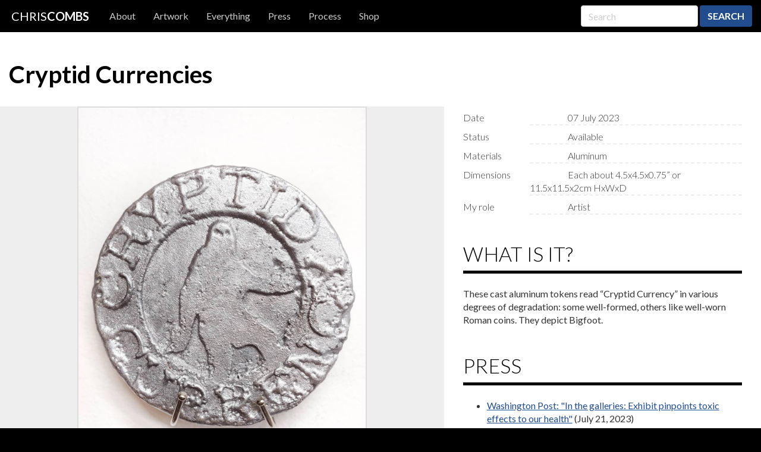

--- FILE ---
content_type: text/html
request_url: https://chriscombs.net/2023/07/07/cryptid-currencies/
body_size: 17520
content:

<!DOCTYPE html>
<html lang="en">
  <head>
    <meta charset="utf-8">
    <meta http-equiv="X-UA-Compatible" content="IE=edge">

    <title>Chris Combs &rsaquo; Cryptid Currencies</title>
    <meta name="description" content="Freshly minted aluminum tokens.">

    <!-- Enable responsive viewport -->
    <meta name="viewport" content="width=device-width, initial-scale=1.0">
    
    <!-- Bootstrap styles -->
    <link href="/assets/themes/bootstrap-combs/bootstrap/css/bootstrap.css" rel="stylesheet" type="text/css" media="all">
    <!-- Optional theme -->
<!--    <link href="/assets/themes/bootstrap-combs/bootstrap/css/bootstrap-theme.css" rel="stylesheet" type="text/css" media="all">-->

    <!-- Custom styles -->
    <link href="/assets/themes/bootstrap-combs/css/style.css?3e4e9b16d4560cb909ac6a7862b099fb" rel="stylesheet" type="text/css" media="all">
    <link href="/assets/themes/bootstrap-combs/css/animate.css" rel="stylesheet" type="text/css" media="all">
    <link href="/assets/themes/bootstrap-combs/css/animate-color.css" rel="stylesheet" type="text/css" media="all">

    
        <link href='//fonts.googleapis.com/css?family=Lato:400,300,700,400italic' rel="stylesheet" type="text/css" media="all">
 
    <link rel="shortcut icon" href="/favicon.ico">
      
    <link href="/atom.xml" type="application/atom+xml" rel="alternate" title="Chris Combs artwork feed (Atom)">
    <link href="/rss.xml" type="application/rss+xml" rel="alternate" title="Chris Combs artwork feed (RSS)">


        <meta property="og:title" content="Cryptid Currencies" />
        <meta property="og:site_name" content="Chris Combs" />
        <meta property="og:url" content="https://chriscombs.net/2023/07/07/cryptid-currencies//" />
        <meta name="twitter:card" content="summary" />
        <meta name="twitter:site" content="@ccombs" />
        <meta name="twitter:title" content="Cryptid Currencies" />


    <meta property="og:image" content="https://chriscombs.net/assets/images/cryptid-currencies-thumb.jpg" />
    <meta name="twitter:image" content="https://chriscombs.net/assets/images/cryptid-currencies-thumb.jpg" />


        <meta property="og:type" content="article" />
        <meta property="article:author" content="http://facebook.com/combs" />


    <meta property="og:description" content="Freshly minted aluminum tokens." />
    <meta name="twitter:description" content="Freshly minted aluminum tokens." />


  <meta name="author" content="Chris Combs">

  </head>

  <body>
        <!-- Google Tag Manager -->
        <noscript><iframe src="//www.googletagmanager.com/ns.html?id=GTM-NMBXLX"
        height="0" width="0" style="display:none;visibility:hidden"></iframe></noscript>
        <script>(function(w,d,s,l,i){w[l]=w[l]||[];w[l].push({'gtm.start':
        new Date().getTime(),event:'gtm.js'});var f=d.getElementsByTagName(s)[0],
        j=d.createElement(s),dl=l!='dataLayer'?'&l='+l:'';j.async=true;j.src=
        '//www.googletagmanager.com/gtm.js?id='+i+dl;f.parentNode.insertBefore(j,f);
        })(window,document,'script','dataLayer','GTM-NMBXLX');</script>
        <!-- End Google Tag Manager -->

    <div id="wrap">
      <nav class="navbar navbar-default" role="navigation">
        <!-- Brand and toggle get grouped for better mobile display -->
        <div class="navbar-header">
        <!--
        <img src="/assets/resized/100/AVAM-icon-2b.jpg" style="height: 55px; float: left;" width=55 height=55 > -->
          <button type="button" class="navbar-toggle" data-toggle="collapse" data-target="#jb-navbar-collapse">
            <span class="sr-only">Toggle navigation</span>
            <span class="icon-bar"></span>
            <span class="icon-bar"></span>
            <span class="icon-bar"></span>
          </button>
          <a class="navbar-brand" href="/"><span class="navbar-brand-alignment">Chris<strong>Combs</strong></span></a>
        </div>

        <!-- Collect the nav links, forms, and other content for toggling -->
        <div class="collapse navbar-collapse" id="jb-navbar-collapse">
          <ul class="nav navbar-nav">
            
            
            


  
    
  
    
  
    
  
    
  
    
  
    
      
      	
      	<li><a href="/about/">About</a></li>
      	
      
    
  
    
      
      	
      	<li><a href="/artwork/all/">Artwork</a></li>
      	
      
    
  
    
      
    
  
    
      
    
  
    
      
    
  
    
      
    
  
    
      
    
  
    
      
    
  
    
      
      	
      	<li><a href="/projects/all/">Everything</a></li>
      	
      
    
  
    
      
    
  
    
      
    
  
    
      
    
  
    
      
    
  
    
      
    
  
    
      
    
  
    
      
    
  
    
      
    
  
    
      
    
  
    
      
    
  
    
      
    
  
    
      
    
  
    
      
    
  
    
      
    
  
    
      
    
  
    
      
    
  
    
      
    
  
    
      
    
  
    
      
    
  
    
      
    
  
    
      
    
  
    
      
    
  
    
      
    
  
    
      
    
  
    
      
    
  
    
      
    
  
    
      
    
  
    
      
    
  
    
      
    
  
    
      
    
  
    
      
    
  
    
      
    
  
    
      
    
  
    
      
    
  
    
      
    
  
    
      
    
  
    
      
    
  
    
      
    
  
    
      
    
  
    
      
    
  
    
      
    
  
    
      
    
  
    
      
    
  
    
      
    
  
    
      
    
  
    
      
    
  
    
      
    
  
    
      
    
  
    
      
    
  
    
      
    
  
    
      
    
  
    
      
    
  
    
      
    
  
    
      
    
  
    
      
    
  
    
      
    
  
    
      
    
  
    
      
    
  
    
      
    
  
    
      
    
  
    
      
    
  
    
      
    
  
    
      
    
  
    
      
    
  
    
      
    
  
    
      
    
  
    
      
    
  
    
      
    
  
    
      
    
  
    
      
    
  
    
      
    
  
    
      
    
  
    
      
    
  
    
      
    
  
    
      
    
  
    
      
    
  
    
      
    
  
    
      
    
  
    
      
    
  
    
      
    
  
    
      
    
  
    
      
    
  
    
      
    
  
    
      
    
  
    
      
    
  
    
      
    
  
    
      
    
  
    
      
    
  
    
      
    
  
    
      
    
  
    
      
    
  
    
      
    
  
    
      
    
  
    
      
    
  
    
      
    
  
    
      
    
  
    
      
    
  
    
      
    
  
    
      
    
  
    
      
    
  
    
      
    
  
    
      
    
  
    
      
    
  
    
      
    
  
    
      
    
  
    
      
    
  
    
      
    
  
    
      
    
  
    
      
    
  
    
      
    
  
    
      
    
  
    
      
    
  
    
      
    
  
    
      
    
  
    
      
    
  
    
      
    
  
    
      
    
  
    
      
    
  
    
      
    
  
    
      
    
  
    
      
    
  
    
      
    
  
    
      
    
  
    
      
    
  
    
      
    
  
    
      
    
  
    
      
    
  
    
      
    
  
    
      
    
  
    
      
    
  
    
      
    
  
    
      
    
  
    
      
    
  
    
      
    
  
    
      
    
  
    
      
    
  
    
      
    
  
    
      
    
  
    
      
    
  
    
      
    
  
    
      
    
  
    
      
    
  
    
      
    
  
    
      
    
  
    
      
    
  
    
      
    
  
    
      
    
  
    
      
      	
      	<li><a href="/press/">Press</a></li>
      	
      
    
  
    
      
      	
      	<li><a href="/process/">Process</a></li>
      	
      
    
  
    
      
    
  
    
      
    
  
    
      
      	
      	<li><a href="/shop/">Shop</a></li>
      	
      
    
  
    
      
    
  
    
      
    
  
    
      
    
  



          </ul>
          <form class="navbar-form navbar-right" role="search" onkeydown="return event.key != 'Enter';">
            <div class="form-group">
              <input type="text" class="form-control" placeholder="Search" id="search-query" name="Search">
            </div>
            <button type="submit" class="btn btn-default" action="/search" method="get">Search</button>
          </form>
        </div><!-- /.navbar-collapse -->
      </nav>


<section id="search-results" style="display: none;">
<button type="button" class="close pull-right" aria-label="Close" onclick="$('#search-results').hide()" ><span aria-hidden="true">&times;</span></button>
  <h2>Search Results</h2>
  <div class="entries">
  </div>
</section>


<script id="search-results-template" type="text/mustache">
  {{#entries}}
    <article>
      <h4>
        {{#date}}<small><time datetime="{{pubdate}}" pubdate>{{displaydate}}</time></small>{{/date}}<br/>
        <a href="{{url}}">{{title}}</a>
      </h3>
    </article>
  {{/entries}}
</script>



        



<div class="container-fluid post" >

<div class="page-header" style="  ">
  <h1>Cryptid Currencies </h1>
</div>

<div class="row post-full flex-except-xs">




  <div class="col-xs-12 col-sm-6 col-md-7 container-media" style="flex: 1;">

        

  

    

  

        

                

                        

                                

                                

                                

<div class="photo  ">

    

	
	
	







    




<img src="/assets/resized/200/cryptid-currencies-20230117-IMG_20230117_142722147.jpg"
   data-nope="[data-uri]" data-srcset="/assets/resized/200/cryptid-currencies-20230117-IMG_20230117_142722147.jpg 200w,/assets/resized/400/cryptid-currencies-20230117-IMG_20230117_142722147.jpg 400w,/assets/resized/800/cryptid-currencies-20230117-IMG_20230117_142722147.jpg 800w,/assets/resized/1200/cryptid-currencies-20230117-IMG_20230117_142722147.jpg 1200w,/assets/resized/1600/cryptid-currencies-20230117-IMG_20230117_142722147.jpg 1600w,/assets/resized/2250/cryptid-currencies-20230117-IMG_20230117_142722147.jpg 2250w, /assets/images/cryptid-currencies-20230117-IMG_20230117_142722147.jpg 2821w" alt="" class="lazyload " sizes="(min-width:30em) 70vw,100vw" title="">






</div>


                        


                

                        

                                

                                

                                

<div class="photo  ">

    

	
	
	







    




<img src="/assets/resized/200/cryptid-currencies-all-linear-cropped.jpg"
   data-nope="[data-uri]" data-srcset="/assets/resized/200/cryptid-currencies-all-linear-cropped.jpg 200w,/assets/resized/400/cryptid-currencies-all-linear-cropped.jpg 400w,/assets/resized/800/cryptid-currencies-all-linear-cropped.jpg 800w,/assets/resized/1200/cryptid-currencies-all-linear-cropped.jpg 1200w,/assets/resized/1600/cryptid-currencies-all-linear-cropped.jpg 1600w,/assets/resized/2250/cryptid-currencies-all-linear-cropped.jpg 2250w, /assets/images/cryptid-currencies-all-linear-cropped.jpg 2873w" alt="" class="lazyload " sizes="(min-width:30em) 70vw,100vw" title="">






</div>


                        


                

        

        

                

        


        



  </div>



  <div class="col-xs-12 col-sm-6  col-md-5 container-description animate-fadein-delay" style="flex: 1;">



    <div class="metadata animate-fadein-delay">
      <dl class="dl-horizontal">

        

        
        <dt>Date</dt>
        <dd>07 July 2023</dd>
        
         
        
        
        

                <dt>Status</dt>
                <dd>   Available
                          </dd>

        

        

          <dt>Materials</dt>
          <dd>   Aluminum
              </dd>

        

        

                <dt>Dimensions</dt>
                <dd>   Each about 4.5x4.5x0.75” or 11.5x11.5x2cm HxWxD
                          </dd>

        

        

 
	

	
	
	
	
	
	

	<dt> My role </dt>
	<dd> Artist </dd>
	
	
	 
	
	


      </dl>
    </div>

    <div class="content" >

        


        

      
<h2 id="what-is-it">What is it?</h2>

<p>These cast aluminum tokens read “Cryptid Currency” in various degrees of degradation: some well-formed, others like well-worn Roman coins. They depict Bigfoot.</p>



      

      
        
        <h2>Press</h2>
        <ul>
        
          <li>
          <a href="https://wapo.st/451BROU">Washington Post: "In the galleries: Exhibit pinpoints toxic effects to our health"</a> 

          (July 21, 2023) 

          </li>
        
        </ul>
        
      
    </div>

    <h2 id="how-was-it-made">What, where, when</h2>


        











	
	

	

	


	

		<a name="category_Appearance"></a>
		
		<a href="/projects/tag/#category_Appearance"><h3>Appearance</h3></a>
		<ul>

        
         

		

 			

			
                <h4 class="tags_list_post appearance">
                     
                        <!--<a href="/projects/tag/#Grey" title="">-->
    Grey
    <!--</a>-->

    
        
        

        
        
        
        
        <div class="dropdown ">
          <button class="btn btn-small dropdown-toggle" type="button" id="dropdownMenu-Grey" data-toggle="dropdown" aria-haspopup="true" aria-expanded="true">
            Also&hellip;  
            <span class="caret"></span>
          </button>
          <ul class="dropdown-menu dropdown-menu-right"  aria-labelledby="dropdownMenu-Grey"> 
        
  
    
      
        
        <li><a href="/2023/04/13/backdriven-driven-back/">Backdriven (Driven Back)</a></li>
        
      
    
  
    
      
        
        <li><a href="/2023/04/13/birdsight-develop-validate-acquire/">Birdsight (Develop/Validate/Acquire)</a></li>
        
      
    
  
    
      
        
        <li><a href="/2021/12/03/bulkhead/">Bulkhead</a></li>
        
      
    
  
    
      
        
        <li><a href="/2019/07/01/campfire/">Campfire</a></li>
        
      
    
  
    
      
        
        <li class="disabled"><a href="/2023/07/07/cryptid-currencies/" class="disabled">Cryptid Currencies</a></li>
        
      
    
  
    
      
        
        <li><a href="/2022/08/24/demon-core/">Demon Core</a></li>
        
      
    
  
    
      
        
        <li><a href="/2023/04/13/enigma-qal/">Enigma #QAL</a></li>
        
      
    
  
    
      
        
        <li><a href="/2022/06/01/f2g-spoon-theory/">F2G (Spoon Theory)</a></li>
        
      
    
  
    
      
        
        <li><a href="/2026/01/17/forever-peanuts/">Forever Peanuts</a></li>
        
      
    
  
    
      
        
        <li><a href="/2020/10/02/gateway-transmission-iii/">Gateway (Transmission III)</a></li>
        
      
    
  
    
      
        
        <li><a href="/2024/09/04/genomic-signal-generator/">Genomic Signal Generator</a></li>
        
      
    
  
    
      
        
        <li><a href="/2022/10/13/hammond-geode/">Hammond GEODE</a></li>
        
      
    
  
    
      
        
        <li><a href="/2023/04/13/honeypot/">Honeypot</a></li>
        
      
    
  
    
      
        
        <li><a href="/2025/10/07/hyperkinetic-resource-allocator/">Hyperkinetic Resource Allocator</a></li>
        
      
    
  
    
      
        
        <li><a href="/2020/05/28/loopback/">Loopback (Transmission I)</a></li>
        
      
    
  
    
      
        
        <li><a href="/2020/04/01/morale-is-mandatory/">Morale is Mandatory</a></li>
        
      
    
  
    
      
        
        <li><a href="/2021/09/03/one-to-many/">One-to-Many</a></li>
        
      
    
  
    
      
        
        <li><a href="/2026/01/22/orb-mini/">Orb Mini</a></li>
        
      
    
  
    
      
        
        <li><a href="/2026/01/29/orb-pro/">Orb Pro</a></li>
        
      
    
  
    
      
        
        <li><a href="/2024/07/01/orbeez-n-coal/">Orbeez 'n' Coal</a></li>
        
      
    
  
    
      
        
        <li><a href="/2021/09/03/orchestration-beeswax/">Orchestration (Beeswax)</a></li>
        
      
    
  
    
      
        
        <li><a href="/2025/09/24/periscopes/">Periscopes</a></li>
        
      
    
  
    
      
        
        <li><a href="/2023/09/07/poet.exe/">POET.EXE</a></li>
        
      
    
  
    
      
        
        <li><a href="/2020/04/01/point-of-sale/">Point of Sale</a></li>
        
      
    
  
    
      
        
        <li><a href="/2023/07/07/pollination/">Pollination</a></li>
        
      
    
  
    
      
        
        <li><a href="/2025/10/07/possibility-resolver/">Possibility Resolver</a></li>
        
      
    
  
    
      
        
        <li><a href="/2019/04/02/publish-perish/">Publish/Perish</a></li>
        
      
    
  
    
      
        
        <li><a href="/2018/06/27/the-road-ahead/">Road Ahead (Prototype Version)</a></li>
        
      
    
  
    
      
        
        <li><a href="/2022/10/13/rootball-inspection/">Rootball INSPECTION</a></li>
        
      
    
  
    
      
        
        <li><a href="/2022/10/13/rootball-introspection/">Rootball INTROSPECTION</a></li>
        
      
    
  
    
      
        
        <li><a href="/2024/10/09/scream-into-the-void/">Scream Into the Void</a></li>
        
      
    
  
    
      
        
        <li><a href="/2023/04/13/shy-light/">Shy Light</a></li>
        
      
    
  
    
      
        
        <li><a href="/2020/10/02/side-guide-control/">Side Guide Control</a></li>
        
      
    
  
    
      
        
        <li><a href="/2021/09/03/subset/">Subset</a></li>
        
      
    
  
    
      
        
        <li><a href="/2021/06/15/sync-desync-i/">Sync/Desync I</a></li>
        
      
    
  
    
      
        
        <li><a href="/2023/04/13/sync-desync-marl-3/">Sync/Desync MARL-3</a></li>
        
      
    
  
    
      
        
        <li><a href="/2021/11/06/sync-desync-rgb-micro/">Sync/Desync R/G/B Micro</a></li>
        
      
    
  
    
      
        
        <li><a href="/2023/07/07/targeting/">Targeting</a></li>
        
      
    
  
    
      
        
        <li><a href="/2024/07/01/the-10x-engineer/">The 10x Engineer</a></li>
        
      
    
  
    
      
        
        <li><a href="/2023/04/13/uncontrollable-light/">Uncontrollable Light</a></li>
        
      
    
  
    
      
        
        <li><a href="/2025/10/07/ungenauigkeit-01/">Ungenauigkeit-01</a></li>
        
      
    
  
    
      
        
        <li><a href="/2025/10/07/whispers-of-the-early-universe/">Whispers of the Early Universe</a></li>
        
      
    
  
    
      
        
        <li><a href="/2017/02/27/zipzcta-deaccessioning-console/">ZIP/ZCTA Deaccessioning Console</a></li>
        
      
    
  
  
  </ul>
</div>







    

    <br/> <small> </small> 
                    
                </h4>


            
			

		

 			

			
                <h4 class="tags_list_post appearance">
                     
                        <!--<a href="/projects/tag/#Light tone" title="">-->
    Light tone
    <!--</a>-->

    
        
        

        
        
        
        
        <div class="dropdown ">
          <button class="btn btn-small dropdown-toggle" type="button" id="dropdownMenu-Light tone" data-toggle="dropdown" aria-haspopup="true" aria-expanded="true">
            Also&hellip;  
            <span class="caret"></span>
          </button>
          <ul class="dropdown-menu dropdown-menu-right"  aria-labelledby="dropdownMenu-Light tone"> 
        
  
    
      
        
        <li><a href="/2020/08/07/16-bits-micro-b/">16 Bits (9:06:08) Micro-B</a></li>
        
      
    
  
    
      
        
        <li><a href="/2020/08/07/8-bits-micro-b/">8 Bits (2:08) Micro-B</a></li>
        
      
    
  
    
      
        
        <li><a href="/2024/10/08/8-bits-i-wax/">8 Bits I (Wax)</a></li>
        
      
    
  
    
      
        
        <li><a href="/2022/02/15/alight/">Alight</a></li>
        
      
    
  
    
      
        
        <li><a href="/2023/07/07/an-hour-with-eliza/">An Hour with ELIZA</a></li>
        
      
    
  
    
      
        
        <li><a href="/2021/09/03/bayering/">Bayering</a></li>
        
      
    
  
    
      
        
        <li><a href="/2022/01/20/clear-cut/">Clear-Cut</a></li>
        
      
    
  
    
      
        
        <li class="disabled"><a href="/2023/07/07/cryptid-currencies/" class="disabled">Cryptid Currencies</a></li>
        
      
    
  
    
      
        
        <li><a href="/2022/07/09/data-chains/">Data Chains</a></li>
        
      
    
  
    
      
        
        <li><a href="/2017/07/24/digital-daguerreotype/">Digital Daguerreotype</a></li>
        
      
    
  
    
      
        
        <li><a href="/2024/12/01/double-bubble/">Double Bubble</a></li>
        
      
    
  
    
      
        
        <li><a href="/2022/07/09/feedback-loop/">Feedback Loop</a></li>
        
      
    
  
    
      
        
        <li><a href="/2026/01/17/forever-peanuts/">Forever Peanuts</a></li>
        
      
    
  
    
      
        
        <li><a href="/2022/10/13/hammond-bivalve/">Hammond BIVALVE</a></li>
        
      
    
  
    
      
        
        <li><a href="/2022/10/13/hammond-cocoon/">Hammond COCOON</a></li>
        
      
    
  
    
      
        
        <li><a href="/2020/04/20/hand-washing-timers/">Hand-Washing Timers</a></li>
        
      
    
  
    
      
        
        <li><a href="/2020/06/26/btp-x-monochrome-hand-washing-timers-exclusive-edition/">Hand-Washing Timers (BTPxMonochrome)</a></li>
        
      
    
  
    
      
        
        <li><a href="/2023/04/13/honeypot/">Honeypot</a></li>
        
      
    
  
    
      
        
        <li><a href="/2025/10/07/hyperkinetic-resource-allocator/">Hyperkinetic Resource Allocator</a></li>
        
      
    
  
    
      
        
        <li><a href="/2022/07/09/illegal-in-illinois/">Illegal in Illinois</a></li>
        
      
    
  
    
      
        
        <li><a href="/2020/10/03/iteration-transmission-iv/">Iteration (Transmission IV)</a></li>
        
      
    
  
    
      
        
        <li><a href="/2024/10/07/past-snows/">Past Snows</a></li>
        
      
    
  
    
      
        
        <li><a href="/2022/07/09/probing-dall-e/">Probing DALL-E Mini</a></li>
        
      
    
  
    
      
        
        <li><a href="/2022/07/09/probing-gaugan2/">Probing GauGAN2</a></li>
        
      
    
  
    
      
        
        <li><a href="/2022/07/09/probing-imagenet/">Probing ImageNet</a></li>
        
      
    
  
    
      
        
        <li><a href="/2018/06/27/the-road-ahead/">Road Ahead (Prototype Version)</a></li>
        
      
    
  
    
      
        
        <li><a href="/2018/02/15/security-theater/">Security Theater?</a></li>
        
      
    
  
    
      
        
        <li><a href="/2022/07/09/snap-judgment/">Snap Judgment</a></li>
        
      
    
  
    
      
        
        <li><a href="/2025/10/07/subatomic/">Subatomic</a></li>
        
      
    
  
    
      
        
        <li><a href="/2023/04/13/sync-desync-marl-3/">Sync/Desync MARL-3</a></li>
        
      
    
  
    
      
        
        <li><a href="/2021/11/06/sync-desync-micro/">Sync/Desync Micro</a></li>
        
      
    
  
    
      
        
        <li><a href="/2023/07/07/targeting/">Targeting</a></li>
        
      
    
  
    
      
        
        <li><a href="/2018/07/07/the-heart-says/">The Heart Says...</a></li>
        
      
    
  
    
      
        
        <li><a href="/2018/03/15/wavewave/">Wave/Wave</a></li>
        
      
    
  
  
  </ul>
</div>







    

    <br/> <small> </small> 
                    
                </h4>


            
			

		

 			

			
                <h4 class="tags_list_post appearance">
                     
                        <!--<a href="/projects/tag/#Monochrome" title="">-->
    Monochrome
    <!--</a>-->

    
        
        

        
        
        
        
        <div class="dropdown ">
          <button class="btn btn-small dropdown-toggle" type="button" id="dropdownMenu-Monochrome" data-toggle="dropdown" aria-haspopup="true" aria-expanded="true">
            Also&hellip;  
            <span class="caret"></span>
          </button>
          <ul class="dropdown-menu dropdown-menu-right"  aria-labelledby="dropdownMenu-Monochrome"> 
        
  
    
      
        
        <li><a href="/2021/11/18/65-failures/">65 Failures</a></li>
        
      
    
  
    
      
        
        <li><a href="/2023/07/07/an-hour-with-eliza/">An Hour with ELIZA</a></li>
        
      
    
  
    
      
        
        <li><a href="/2023/12/16/beeswax-bits/">Beeswax/Bits</a></li>
        
      
    
  
    
      
        
        <li><a href="/2023/04/13/black-box/">Black Box</a></li>
        
      
    
  
    
      
        
        <li><a href="/2023/06/28/booleans-flanders-bay/">Booleans (Flanders Bay)</a></li>
        
      
    
  
    
      
        
        <li><a href="/2022/01/20/clear-cut/">Clear-Cut</a></li>
        
      
    
  
    
      
        
        <li><a href="/2024/09/13/creature-machine/">Creature/Machine</a></li>
        
      
    
  
    
      
        
        <li class="disabled"><a href="/2023/07/07/cryptid-currencies/" class="disabled">Cryptid Currencies</a></li>
        
      
    
  
    
      
        
        <li><a href="/2022/08/24/demon-core/">Demon Core</a></li>
        
      
    
  
    
      
        
        <li><a href="/2024/10/07/design-by-committee/">Design by Committee</a></li>
        
      
    
  
    
      
        
        <li><a href="/2023/04/13/enigma-qal/">Enigma #QAL</a></li>
        
      
    
  
    
      
        
        <li><a href="/2022/06/01/f2g-spoon-theory/">F2G (Spoon Theory)</a></li>
        
      
    
  
    
      
        
        <li><a href="/2026/01/17/forever-peanuts/">Forever Peanuts</a></li>
        
      
    
  
    
      
        
        <li><a href="/2018/04/26/i-see-you-there/">I see you there.</a></li>
        
      
    
  
    
      
        
        <li><a href="/2019/12/28/impressions/">Impressions</a></li>
        
      
    
  
    
      
        
        <li><a href="/2017/01/19/markov-radio/">Markov Radio</a></li>
        
      
    
  
    
      
        
        <li><a href="/2020/04/01/morale-is-mandatory/">Morale is Mandatory</a></li>
        
      
    
  
    
      
        
        <li><a href="/2019/07/25/naked-mueller/">Naked Mueller</a></li>
        
      
    
  
    
      
        
        <li><a href="/2025/10/07/november-13-1970/">November 13, 1970</a></li>
        
      
    
  
    
      
        
        <li><a href="/2020/04/01/point-of-sale/">Point of Sale</a></li>
        
      
    
  
    
      
        
        <li><a href="/2022/07/09/print-shred/">Print/Shred</a></li>
        
      
    
  
    
      
        
        <li><a href="/2019/04/02/publish-perish/">Publish/Perish</a></li>
        
      
    
  
    
      
        
        <li><a href="/2019/12/29/the-road-ahead/">Road Ahead</a></li>
        
      
    
  
    
      
        
        <li><a href="/2022/10/13/rootball-introspection/">Rootball INTROSPECTION</a></li>
        
      
    
  
    
      
        
        <li><a href="/2019/10/10/rxsqtta-stzne/">Rxsqtta-Stzne</a></li>
        
      
    
  
    
      
        
        <li><a href="/2023/12/16/shut-this-door-after-vance/">Shut This Door (After Vance)</a></li>
        
      
    
  
    
      
        
        <li><a href="/2025/03/30/sylvan/">Sylvan</a></li>
        
      
    
  
    
      
        
        <li><a href="/2021/11/06/sync-desync-micro/">Sync/Desync Micro</a></li>
        
      
    
  
    
      
        
        <li><a href="/2023/07/07/targeting/">Targeting</a></li>
        
      
    
  
    
      
        
        <li><a href="/2025/10/07/the-astonishing-oscillator/">The Astonishing Oscillator</a></li>
        
      
    
  
    
      
        
        <li><a href="/2022/05/24/the-control-of-nature/">The Control of Nature I-III</a></li>
        
      
    
  
    
      
        
        <li><a href="/2020/04/01/thermoelectric-candle-i/">Thermoelectric Candle I</a></li>
        
      
    
  
    
      
        
        <li><a href="/2025/05/23/unforeseen/">Unforeseen</a></li>
        
      
    
  
    
      
        
        <li><a href="/2025/10/07/ungenauigkeit-01/">Ungenauigkeit-01</a></li>
        
      
    
  
    
      
        
        <li><a href="/2022/08/08/unmoored/">Unmoored</a></li>
        
      
    
  
    
      
        
        <li><a href="/2025/10/07/whispers-of-the-early-universe/">Whispers of the Early Universe</a></li>
        
      
    
  
  
  </ul>
</div>







    

    <br/> <small> </small> 
                    
                </h4>


            
			

		

 			

			
                <h4 class="tags_list_post appearance">
                     
                        <!--<a href="/projects/tag/#Shiny" title="">-->
    Shiny
    <!--</a>-->

    
        
        

        
        
        
        
        <div class="dropdown ">
          <button class="btn btn-small dropdown-toggle" type="button" id="dropdownMenu-Shiny" data-toggle="dropdown" aria-haspopup="true" aria-expanded="true">
            Also&hellip;  
            <span class="caret"></span>
          </button>
          <ul class="dropdown-menu dropdown-menu-right"  aria-labelledby="dropdownMenu-Shiny"> 
        
  
    
      
        
        <li><a href="/2021/12/03/bulkhead/">Bulkhead</a></li>
        
      
    
  
    
      
        
        <li><a href="/2018/03/25/bureautron/">Bureautron</a></li>
        
      
    
  
    
      
        
        <li><a href="/2019/07/01/campfire/">Campfire</a></li>
        
      
    
  
    
      
        
        <li class="disabled"><a href="/2023/07/07/cryptid-currencies/" class="disabled">Cryptid Currencies</a></li>
        
      
    
  
    
      
        
        <li><a href="/2023/05/09/daybreak/">Daybreak</a></li>
        
      
    
  
    
      
        
        <li><a href="/2022/08/24/demon-core/">Demon Core</a></li>
        
      
    
  
    
      
        
        <li><a href="/2017/07/24/digital-daguerreotype/">Digital Daguerreotype</a></li>
        
      
    
  
    
      
        
        <li><a href="/2023/04/13/enigma-qal/">Enigma #QAL</a></li>
        
      
    
  
    
      
        
        <li><a href="/2018/04/20/extraction-potential/">Extraction Potential</a></li>
        
      
    
  
    
      
        
        <li><a href="/2022/06/01/f2g-spoon-theory/">F2G (Spoon Theory)</a></li>
        
      
    
  
    
      
        
        <li><a href="/2018/04/25/feeling-lucky/">Feeling Lucky</a></li>
        
      
    
  
    
      
        
        <li><a href="/2026/01/17/forever-peanuts/">Forever Peanuts</a></li>
        
      
    
  
    
      
        
        <li><a href="/2022/10/13/hammond-bivalve/">Hammond BIVALVE</a></li>
        
      
    
  
    
      
        
        <li><a href="/2022/10/13/hammond-cocoon/">Hammond COCOON</a></li>
        
      
    
  
    
      
        
        <li><a href="/2022/10/13/hammond-geode/">Hammond GEODE</a></li>
        
      
    
  
    
      
        
        <li><a href="/2021/09/03/one-to-many/">One-to-Many</a></li>
        
      
    
  
    
      
        
        <li><a href="/2026/01/22/orb-mini/">Orb Mini</a></li>
        
      
    
  
    
      
        
        <li><a href="/2026/01/29/orb-pro/">Orb Pro</a></li>
        
      
    
  
    
      
        
        <li><a href="/2023/09/07/poet.exe/">POET.EXE</a></li>
        
      
    
  
    
      
        
        <li><a href="/2023/07/07/pollination/">Pollination</a></li>
        
      
    
  
    
      
        
        <li><a href="/2022/10/13/rootball-inspection/">Rootball INSPECTION</a></li>
        
      
    
  
    
      
        
        <li><a href="/2022/10/13/rootball-introspection/">Rootball INTROSPECTION</a></li>
        
      
    
  
    
      
        
        <li><a href="/2019/10/10/rxsqtta-stzne/">Rxsqtta-Stzne</a></li>
        
      
    
  
    
      
        
        <li><a href="/2023/05/09/splash/">S(p)lash</a></li>
        
      
    
  
    
      
        
        <li><a href="/2021/09/03/subset/">Subset</a></li>
        
      
    
  
    
      
        
        <li><a href="/2020/04/01/thermoelectric-candle-i/">Thermoelectric Candle I</a></li>
        
      
    
  
    
      
        
        <li><a href="/2017/02/27/zipzcta-deaccessioning-console/">ZIP/ZCTA Deaccessioning Console</a></li>
        
      
    
  
  
  </ul>
</div>







    

    <br/> <small> </small> 
                    
                </h4>


            
			

		


		</ul>

	



	
	

	

	


	

		<a name="category_Care and Feeding"></a>
		
		<a href="/projects/tag/#category_Care and Feeding"><h3>Care and Feeding</h3></a>
		<ul>

        
         

		

 			

			
                <h4 class="tags_list_post care-and-feeding">
                     
                        <!--<a href="/projects/tag/#Unpowered" title="Doesn&#39;t require any electricity.">-->
    Unpowered
    <!--</a>-->

    
        
        

        
        
        
        
        <div class="dropdown ">
          <button class="btn btn-small dropdown-toggle" type="button" id="dropdownMenu-Unpowered" data-toggle="dropdown" aria-haspopup="true" aria-expanded="true">
            Also&hellip;  
            <span class="caret"></span>
          </button>
          <ul class="dropdown-menu dropdown-menu-right"  aria-labelledby="dropdownMenu-Unpowered"> 
        
  
    
      
        
        <li><a href="/2021/11/18/65-failures/">65 Failures</a></li>
        
      
    
  
    
      
        
        <li><a href="/2023/07/07/an-hour-with-eliza/">An Hour with ELIZA</a></li>
        
      
    
  
    
      
        
        <li><a href="/2021/12/03/bulkhead/">Bulkhead</a></li>
        
      
    
  
    
      
        
        <li class="disabled"><a href="/2023/07/07/cryptid-currencies/" class="disabled">Cryptid Currencies</a></li>
        
      
    
  
    
      
        
        <li><a href="/2022/07/09/data-chains/">Data Chains</a></li>
        
      
    
  
    
      
        
        <li><a href="/2026/01/17/forever-peanuts/">Forever Peanuts</a></li>
        
      
    
  
    
      
        
        <li><a href="/2022/05/05/lepidopterism/">Lepidopterism</a></li>
        
      
    
  
    
      
        
        <li><a href="/2023/07/07/macaffys-anti-viral-revigorator/">MacAffy’s Anti-Viral "Revigorator"</a></li>
        
      
    
  
    
      
        
        <li><a href="/2019/07/25/naked-mueller/">Naked Mueller</a></li>
        
      
    
  
    
      
        
        <li><a href="/2022/07/09/probing-dall-e/">Probing DALL-E Mini</a></li>
        
      
    
  
    
      
        
        <li><a href="/2022/07/09/probing-gaugan2/">Probing GauGAN2</a></li>
        
      
    
  
    
      
        
        <li><a href="/2022/07/09/probing-imagenet/">Probing ImageNet</a></li>
        
      
    
  
  
  </ul>
</div>







    

    <br/> <small>Doesn't require any electricity. </small> 
                    
                </h4>


            
			

		

 			

			
                <h4 class="tags_list_post care-and-feeding">
                     
                        <!--<a href="/projects/tag/#Wall-mounted" title="Attaches to the wall, typically with screws.">-->
    Wall-mounted
    <!--</a>-->

    
        
        

        
        
        
        
        <div class="dropdown ">
          <button class="btn btn-small dropdown-toggle" type="button" id="dropdownMenu-Wall-mounted" data-toggle="dropdown" aria-haspopup="true" aria-expanded="true">
            Also&hellip;  
            <span class="caret"></span>
          </button>
          <ul class="dropdown-menu dropdown-menu-right"  aria-labelledby="dropdownMenu-Wall-mounted"> 
        
  
    
      
        
        <li><a href="/2021/06/15/16-bits-i/">16 Bits (9:06:08) I</a></li>
        
      
    
  
    
      
        
        <li><a href="/2020/08/07/16-bits-micro-a/">16 Bits (9:06:08) Micro-A</a></li>
        
      
    
  
    
      
        
        <li><a href="/2020/08/07/16-bits-micro-b/">16 Bits (9:06:08) Micro-B</a></li>
        
      
    
  
    
      
        
        <li><a href="/2021/11/18/65-failures/">65 Failures</a></li>
        
      
    
  
    
      
        
        <li><a href="/2020/08/07/8-bits-micro-b/">8 Bits (2:08) Micro-B</a></li>
        
      
    
  
    
      
        
        <li><a href="/2022/02/15/alight/">Alight</a></li>
        
      
    
  
    
      
        
        <li><a href="/2023/07/07/an-hour-with-eliza/">An Hour with ELIZA</a></li>
        
      
    
  
    
      
        
        <li><a href="/2023/04/13/backdriven-driven-back/">Backdriven (Driven Back)</a></li>
        
      
    
  
    
      
        
        <li><a href="/2021/09/03/bayering/">Bayering</a></li>
        
      
    
  
    
      
        
        <li><a href="/2023/12/16/beeswax-bits/">Beeswax/Bits</a></li>
        
      
    
  
    
      
        
        <li><a href="/2023/04/13/birdsight-develop-validate-acquire/">Birdsight (Develop/Validate/Acquire)</a></li>
        
      
    
  
    
      
        
        <li><a href="/2023/04/13/black-box/">Black Box</a></li>
        
      
    
  
    
      
        
        <li><a href="/2022/03/20/blurred-words/">Blurred Words</a></li>
        
      
    
  
    
      
        
        <li><a href="/2023/06/28/booleans-flanders-bay/">Booleans (Flanders Bay)</a></li>
        
      
    
  
    
      
        
        <li><a href="/2021/12/03/bulkhead/">Bulkhead</a></li>
        
      
    
  
    
      
        
        <li><a href="/2018/03/25/bureautron/">Bureautron</a></li>
        
      
    
  
    
      
        
        <li><a href="/2022/01/20/clear-cut/">Clear-Cut</a></li>
        
      
    
  
    
      
        
        <li><a href="/2023/02/25/cluster/">Cluster</a></li>
        
      
    
  
    
      
        
        <li><a href="/2023/12/16/cotyledon-transmission-vi/">Cotyledon (Transmission VI)</a></li>
        
      
    
  
    
      
        
        <li class="disabled"><a href="/2023/07/07/cryptid-currencies/" class="disabled">Cryptid Currencies</a></li>
        
      
    
  
    
      
        
        <li><a href="/2022/07/09/data-chains/">Data Chains</a></li>
        
      
    
  
    
      
        
        <li><a href="/2023/05/09/daybreak/">Daybreak</a></li>
        
      
    
  
    
      
        
        <li><a href="/2022/08/24/demon-core/">Demon Core</a></li>
        
      
    
  
    
      
        
        <li><a href="/2017/07/24/digital-daguerreotype/">Digital Daguerreotype</a></li>
        
      
    
  
    
      
        
        <li><a href="/2024/11/04/echo-chamber/">Echo Chamber</a></li>
        
      
    
  
    
      
        
        <li><a href="/2024/09/12/elysium/">Elysium</a></li>
        
      
    
  
    
      
        
        <li><a href="/2023/04/13/enigma-qal/">Enigma #QAL</a></li>
        
      
    
  
    
      
        
        <li><a href="/2018/04/20/extraction-potential/">Extraction Potential</a></li>
        
      
    
  
    
      
        
        <li><a href="/2018/04/22/eyes/">Eyes</a></li>
        
      
    
  
    
      
        
        <li><a href="/2022/06/01/f2g-spoon-theory/">F2G (Spoon Theory)</a></li>
        
      
    
  
    
      
        
        <li><a href="/2022/07/09/feedback-loop/">Feedback Loop</a></li>
        
      
    
  
    
      
        
        <li><a href="/2018/04/25/feeling-lucky/">Feeling Lucky</a></li>
        
      
    
  
    
      
        
        <li><a href="/2022/03/20/forces/">Forces</a></li>
        
      
    
  
    
      
        
        <li><a href="/2026/01/17/forever-peanuts/">Forever Peanuts</a></li>
        
      
    
  
    
      
        
        <li><a href="/2023/04/13/honeypot/">Honeypot</a></li>
        
      
    
  
    
      
        
        <li><a href="/2018/04/26/i-see-you-there/">I see you there.</a></li>
        
      
    
  
    
      
        
        <li><a href="/2022/07/09/illegal-in-illinois/">Illegal in Illinois</a></li>
        
      
    
  
    
      
        
        <li><a href="/2019/12/28/impressions/">Impressions</a></li>
        
      
    
  
    
      
        
        <li><a href="/2024/07/19/insert-25-cents-to-feel-something/">Insert 25 Cents to Feel Something</a></li>
        
      
    
  
    
      
        
        <li><a href="/2020/10/03/iteration-transmission-iv/">Iteration (Transmission IV)</a></li>
        
      
    
  
    
      
        
        <li><a href="/2018/01/10/just-helping/">Just Helping</a></li>
        
      
    
  
    
      
        
        <li><a href="/2025/10/07/last-place-you-look/">Last Place (You Look)</a></li>
        
      
    
  
    
      
        
        <li><a href="/2022/05/05/lepidopterism/">Lepidopterism</a></li>
        
      
    
  
    
      
        
        <li><a href="/2023/04/13/margins-jtnp/">Margins (JTNP)</a></li>
        
      
    
  
    
      
        
        <li><a href="/2020/04/01/morale-is-mandatory/">Morale is Mandatory</a></li>
        
      
    
  
    
      
        
        <li><a href="/2022/07/09/morale-is-mandatory-algorithm-livery/">Morale is Mandatory (Algorithm Livery)</a></li>
        
      
    
  
    
      
        
        <li><a href="/2025/10/07/november-13-1970/">November 13, 1970</a></li>
        
      
    
  
    
      
        
        <li><a href="/2021/09/03/one-to-many/">One-to-Many</a></li>
        
      
    
  
    
      
        
        <li><a href="/2018/04/20/our-time-together-ii/">Our Time Together II</a></li>
        
      
    
  
    
      
        
        <li><a href="/2024/08/05/passive-institutional-controls/">Passive Institutional Controls</a></li>
        
      
    
  
    
      
        
        <li><a href="/2024/10/07/past-snows/">Past Snows</a></li>
        
      
    
  
    
      
        
        <li><a href="/2022/08/24/plans/">Plans</a></li>
        
      
    
  
    
      
        
        <li><a href="/2023/09/07/poet.exe/">POET.EXE</a></li>
        
      
    
  
    
      
        
        <li><a href="/2025/10/07/possibility-resolver/">Possibility Resolver</a></li>
        
      
    
  
    
      
        
        <li><a href="/2022/07/09/probing-dall-e/">Probing DALL-E Mini</a></li>
        
      
    
  
    
      
        
        <li><a href="/2022/07/09/probing-gaugan2/">Probing GauGAN2</a></li>
        
      
    
  
    
      
        
        <li><a href="/2022/07/09/probing-imagenet/">Probing ImageNet</a></li>
        
      
    
  
    
      
        
        <li><a href="/2019/12/29/the-road-ahead/">Road Ahead</a></li>
        
      
    
  
    
      
        
        <li><a href="/2018/06/27/the-road-ahead/">Road Ahead (Prototype Version)</a></li>
        
      
    
  
    
      
        
        <li><a href="/2019/10/10/rxsqtta-stzne/">Rxsqtta-Stzne</a></li>
        
      
    
  
    
      
        
        <li><a href="/2023/05/09/splash/">S(p)lash</a></li>
        
      
    
  
    
      
        
        <li><a href="/2018/02/15/security-theater/">Security Theater?</a></li>
        
      
    
  
    
      
        
        <li><a href="/2023/04/13/shy-light/">Shy Light</a></li>
        
      
    
  
    
      
        
        <li><a href="/2020/10/02/side-guide-control/">Side Guide Control</a></li>
        
      
    
  
    
      
        
        <li><a href="/2022/07/09/snap-judgment/">Snap Judgment</a></li>
        
      
    
  
    
      
        
        <li><a href="/2025/10/07/starstuff/">Starstuff</a></li>
        
      
    
  
    
      
        
        <li><a href="/2021/09/03/subset/">Subset</a></li>
        
      
    
  
    
      
        
        <li><a href="/2023/04/13/sync-desync-marl-3/">Sync/Desync MARL-3</a></li>
        
      
    
  
    
      
        
        <li><a href="/2021/11/06/sync-desync-micro/">Sync/Desync Micro</a></li>
        
      
    
  
    
      
        
        <li><a href="/2021/11/06/sync-desync-rgb-micro/">Sync/Desync R/G/B Micro</a></li>
        
      
    
  
    
      
        
        <li><a href="/2023/04/13/takes/">Takes</a></li>
        
      
    
  
    
      
        
        <li><a href="/2023/07/07/targeting/">Targeting</a></li>
        
      
    
  
    
      
        
        <li><a href="/2024/04/17/the-next-big-thing/">The Next Big Thing</a></li>
        
      
    
  
    
      
        
        <li><a href="/2023/04/13/this-machine-hates-kids/">This Machine Hates Kids</a></li>
        
      
    
  
    
      
        
        <li><a href="/2018/04/26/two-minutes-hate/">Two Minutes Hate</a></li>
        
      
    
  
    
      
        
        <li><a href="/2023/04/13/uncontrollable-light/">Uncontrollable Light</a></li>
        
      
    
  
    
      
        
        <li><a href="/2025/10/07/ungenauigkeit-01/">Ungenauigkeit-01</a></li>
        
      
    
  
    
      
        
        <li><a href="/2023/04/13/vaporware/">Vaporware</a></li>
        
      
    
  
    
      
        
        <li><a href="/2018/03/15/wavewave/">Wave/Wave</a></li>
        
      
    
  
    
      
        
        <li><a href="/2025/10/07/whispers-of-the-early-universe/">Whispers of the Early Universe</a></li>
        
      
    
  
  
  </ul>
</div>







    

    <br/> <small>Attaches to the wall, typically with screws. </small> 
                    
                </h4>


            
			

		


		</ul>

	



	
	

	

	


	



	
	

	

	


	



	
	

	

	


	

		<a name="category_Exhibitions"></a>
		
		<a href="/projects/tag/#category_Exhibitions"><h3>Exhibitions</h3></a>
		<ul>

        
         

		

 			

			
                <h4 class="tags_list_post exhibitions">
                    
                        
<a href="/exhibitions/1460-wallmountables-2024/">
    1460 Wallmountables 2024
</a> 
 <span class="badge badge-blue"><i class="glyphicon glyphicon-picture exhibition-open-hang"> </i> OPEN HANG</span>


<br/> <small>
    
    <span class="badge badge-transparent"><i class="glyphicon glyphicon-map-marker venue-dc-arts-center"> </i> DC Arts Center</span>
    

    <span class="badge badge-transparent">
    <i class="glyphicon glyphicon-calendar dates-dc-arts-center"> </i>
        Jul 15th, 2024&mdash;Aug 11th, 2024
    </span>
        

    </small>

    
            <div class="row row-no-gutters thumbnails">

                  
            

                                <div class="col-xs-3 col-sm-2 thumb-miniature category-art  status-available">

                    
    
    <div class="dropdown ">
        <a class="dropdown-toggle" id="dropdownMenu-audio" data-toggle="dropdown" aria-haspopup="true" aria-expanded="true">

            

            

                

<div class="photo  ">

    

	
	
	







    




<img src="/assets/resized/200/cryptid-currencies-thumb.jpg"
   data-nope="[data-uri]" data-srcset="/assets/resized/200/cryptid-currencies-thumb.jpg 200w,/assets/resized/400/cryptid-currencies-thumb.jpg 400w,/assets/resized/800/cryptid-currencies-thumb.jpg 800w,/assets/resized/1200/cryptid-currencies-thumb.jpg 1200w,/assets/resized/1600/cryptid-currencies-thumb.jpg 1600w,/assets/resized/2250/cryptid-currencies-thumb.jpg 2250w, /assets/images/cryptid-currencies-thumb.jpg 2821w" alt="" class="lazyload thumb" sizes="(min-width:1000px) 13vw, 25vw" title="">






</div>


            


        </a>

        

        <ul class="dropdown-menu dropdown-menu-right aria-labelledby="dropdownMenu-audio" style="padding-top: 0; width: 300px;"> 
            <div class="row row-no-gutters"> 

<a href="/2023/07/07/cryptid-currencies/"><div class="col-xs-12 col-sm-12 col-md-12 thumb category-art  status-available indent">

    
        
            

<div class="photo  ">

    

	
	
	







    




<img src="/assets/resized/200/cryptid-currencies-thumb.jpg"
   data-nope="[data-uri]" data-srcset="/assets/resized/200/cryptid-currencies-thumb.jpg 200w,/assets/resized/400/cryptid-currencies-thumb.jpg 400w,/assets/resized/800/cryptid-currencies-thumb.jpg 800w,/assets/resized/1200/cryptid-currencies-thumb.jpg 1200w,/assets/resized/1600/cryptid-currencies-thumb.jpg 1600w,/assets/resized/2250/cryptid-currencies-thumb.jpg 2250w, /assets/images/cryptid-currencies-thumb.jpg 2821w" alt="" class="lazyload thumb" sizes="(min-width: 1px) 300px" title="">






</div>


        

        <h3>
        Cryptid Currencies</h3>

        <h4>Art | 07 Jul 2023</h4>
        
        

        <div class="badges">
            

            

            

            <span class="badge"><i class="glyphicon glyphicon-star available"> </i> Available</span>
            

            

        </div>
    </div></a>
</div>

        </ul>
    </div>








                </div>

                  
            

                                <div class="col-xs-3 col-sm-2 thumb-miniature category-art-machines  status-available">

                    
    
    <div class="dropdown ">
        <a class="dropdown-toggle" id="dropdownMenu-wall-powered" data-toggle="dropdown" aria-haspopup="true" aria-expanded="true">

            

            

                

<div class="photo  ">

    

	
	
	







    




<img src="/assets/resized/200/shy-light-20230404-IMG_3671.jpg"
   data-nope="[data-uri]" data-srcset="/assets/resized/200/shy-light-20230404-IMG_3671.jpg 200w,/assets/resized/400/shy-light-20230404-IMG_3671.jpg 400w,/assets/resized/800/shy-light-20230404-IMG_3671.jpg 800w,/assets/resized/1200/shy-light-20230404-IMG_3671.jpg 1200w,/assets/resized/1600/shy-light-20230404-IMG_3671.jpg 1600w,/assets/resized/2250/shy-light-20230404-IMG_3671.jpg 2250w,/assets/resized/3000/shy-light-20230404-IMG_3671.jpg 3000w, /assets/images/shy-light-20230404-IMG_3671.jpg 3745w" alt="" class="lazyload thumb" sizes="(min-width:1000px) 13vw, 25vw" title="">






</div>


            


        </a>

        

        <ul class="dropdown-menu dropdown-menu-right aria-labelledby="dropdownMenu-wall-powered" style="padding-top: 0; width: 300px;"> 
            <div class="row row-no-gutters"> 

<a href="/2023/04/13/shy-light/"><div class="col-xs-12 col-sm-12 col-md-12 thumb category-art-machines  status-available indent">

    
        
            

<div class="photo  ">

    

	
	
	







    




<img src="/assets/resized/200/shy-light-20230404-IMG_3671.jpg"
   data-nope="[data-uri]" data-srcset="/assets/resized/200/shy-light-20230404-IMG_3671.jpg 200w,/assets/resized/400/shy-light-20230404-IMG_3671.jpg 400w,/assets/resized/800/shy-light-20230404-IMG_3671.jpg 800w,/assets/resized/1200/shy-light-20230404-IMG_3671.jpg 1200w,/assets/resized/1600/shy-light-20230404-IMG_3671.jpg 1600w,/assets/resized/2250/shy-light-20230404-IMG_3671.jpg 2250w,/assets/resized/3000/shy-light-20230404-IMG_3671.jpg 3000w, /assets/images/shy-light-20230404-IMG_3671.jpg 3745w" alt="" class="lazyload thumb" sizes="(min-width: 1px) 300px" title="">






</div>


        

        <h3>
        Shy Light</h3>

        <h4>Art Machines | 13 Apr 2023</h4>
        
        

        <div class="badges">
            

            

            

            <span class="badge"><i class="glyphicon glyphicon-star available"> </i> Available</span>
            

            

        </div>
    </div></a>
</div>

        </ul>
    </div>








                </div>

                  
            

                                <div class="col-xs-3 col-sm-2 thumb-miniature category-art-machines  status-available">

                    
    
    <div class="dropdown ">
        <a class="dropdown-toggle" id="dropdownMenu-audio" data-toggle="dropdown" aria-haspopup="true" aria-expanded="true">

            

            

                

<div class="photo  ">

    

	
	
	







    




<img src="/assets/resized/200/honeypot-20230120-IMG_3424.jpg"
   data-nope="[data-uri]" data-srcset="/assets/resized/200/honeypot-20230120-IMG_3424.jpg 200w,/assets/resized/400/honeypot-20230120-IMG_3424.jpg 400w,/assets/resized/800/honeypot-20230120-IMG_3424.jpg 800w,/assets/resized/1200/honeypot-20230120-IMG_3424.jpg 1200w,/assets/resized/1600/honeypot-20230120-IMG_3424.jpg 1600w,/assets/resized/2250/honeypot-20230120-IMG_3424.jpg 2250w,/assets/resized/3000/honeypot-20230120-IMG_3424.jpg 3000w, /assets/images/honeypot-20230120-IMG_3424.jpg 4000w" alt="" class="lazyload thumb" sizes="(min-width:1000px) 13vw, 25vw" title="">






</div>


            


        </a>

        

        <ul class="dropdown-menu dropdown-menu-right aria-labelledby="dropdownMenu-audio" style="padding-top: 0; width: 300px;"> 
            <div class="row row-no-gutters"> 

<a href="/2023/04/13/honeypot/"><div class="col-xs-12 col-sm-12 col-md-12 thumb category-art-machines  status-available indent">

    
        
            

<div class="photo  ">

    

	
	
	







    




<img src="/assets/resized/200/honeypot-20230120-IMG_3424.jpg"
   data-nope="[data-uri]" data-srcset="/assets/resized/200/honeypot-20230120-IMG_3424.jpg 200w,/assets/resized/400/honeypot-20230120-IMG_3424.jpg 400w,/assets/resized/800/honeypot-20230120-IMG_3424.jpg 800w,/assets/resized/1200/honeypot-20230120-IMG_3424.jpg 1200w,/assets/resized/1600/honeypot-20230120-IMG_3424.jpg 1600w,/assets/resized/2250/honeypot-20230120-IMG_3424.jpg 2250w,/assets/resized/3000/honeypot-20230120-IMG_3424.jpg 3000w, /assets/images/honeypot-20230120-IMG_3424.jpg 4000w" alt="" class="lazyload thumb" sizes="(min-width: 1px) 300px" title="">






</div>


        

        <h3>
        Honeypot</h3>

        <h4>Art Machines | 13 Apr 2023</h4>
        
        

        <div class="badges">
            

            

            

            <span class="badge"><i class="glyphicon glyphicon-star available"> </i> Available</span>
            

            

        </div>
    </div></a>
</div>

        </ul>
    </div>








                </div>

                  
            

                                <div class="col-xs-3 col-sm-2 thumb-miniature category-art-machines  status-available">

                    
    
    <div class="dropdown ">
        <a class="dropdown-toggle" id="dropdownMenu-wall-powered" data-toggle="dropdown" aria-haspopup="true" aria-expanded="true">

            

            

                

<div class="photo  ">

    

	
	
	







    




<img src="/assets/resized/200/backdriven-driven-back-hero.jpg"
   data-nope="[data-uri]" data-srcset="/assets/resized/200/backdriven-driven-back-hero.jpg 200w,/assets/resized/400/backdriven-driven-back-hero.jpg 400w,/assets/resized/800/backdriven-driven-back-hero.jpg 800w,/assets/resized/1200/backdriven-driven-back-hero.jpg 1200w,/assets/resized/1600/backdriven-driven-back-hero.jpg 1600w,/assets/resized/2250/backdriven-driven-back-hero.jpg 2250w, /assets/images/backdriven-driven-back-hero.jpg 2907w" alt="" class="lazyload thumb" sizes="(min-width:1000px) 13vw, 25vw" title="">






</div>


            


        </a>

        

        <ul class="dropdown-menu dropdown-menu-right aria-labelledby="dropdownMenu-wall-powered" style="padding-top: 0; width: 300px;"> 
            <div class="row row-no-gutters"> 

<a href="/2023/04/13/backdriven-driven-back/"><div class="col-xs-12 col-sm-12 col-md-12 thumb category-art-machines  status-available indent">

    
        
            

<div class="photo  ">

    

	
	
	







    




<img src="/assets/resized/200/backdriven-driven-back-hero.jpg"
   data-nope="[data-uri]" data-srcset="/assets/resized/200/backdriven-driven-back-hero.jpg 200w,/assets/resized/400/backdriven-driven-back-hero.jpg 400w,/assets/resized/800/backdriven-driven-back-hero.jpg 800w,/assets/resized/1200/backdriven-driven-back-hero.jpg 1200w,/assets/resized/1600/backdriven-driven-back-hero.jpg 1600w,/assets/resized/2250/backdriven-driven-back-hero.jpg 2250w, /assets/images/backdriven-driven-back-hero.jpg 2907w" alt="" class="lazyload thumb" sizes="(min-width: 1px) 300px" title="">






</div>


        

        <h3>
        Backdriven (Driven Back)</h3>

        <h4>Art Machines | 13 Apr 2023</h4>
        
        

        <div class="badges">
            

            

            

            <span class="badge"><i class="glyphicon glyphicon-star available"> </i> Available</span>
            

            

        </div>
    </div></a>
</div>

        </ul>
    </div>








                </div>

                  
            

                                <div class="col-xs-3 col-sm-2 thumb-miniature category-art-machines  status-available">

                    
    
    <div class="dropdown ">
        <a class="dropdown-toggle" id="dropdownMenu-wall-mounted" data-toggle="dropdown" aria-haspopup="true" aria-expanded="true">

            

            

                

<div class="photo  ">

    

	
	
	







    




<img src="/assets/resized/200/blurred-words-20220321-IMG_2284.jpg"
   data-nope="[data-uri]" data-srcset="/assets/resized/200/blurred-words-20220321-IMG_2284.jpg 200w,/assets/resized/400/blurred-words-20220321-IMG_2284.jpg 400w,/assets/resized/800/blurred-words-20220321-IMG_2284.jpg 800w,/assets/resized/1200/blurred-words-20220321-IMG_2284.jpg 1200w,/assets/resized/1600/blurred-words-20220321-IMG_2284.jpg 1600w,/assets/resized/2250/blurred-words-20220321-IMG_2284.jpg 2250w,/assets/resized/3000/blurred-words-20220321-IMG_2284.jpg 3000w, /assets/images/blurred-words-20220321-IMG_2284.jpg 4000w" alt="" class="lazyload thumb" sizes="(min-width:1000px) 13vw, 25vw" title="">






</div>


            


        </a>

        

        <ul class="dropdown-menu dropdown-menu-right aria-labelledby="dropdownMenu-wall-mounted" style="padding-top: 0; width: 300px;"> 
            <div class="row row-no-gutters"> 

<a href="/2022/03/20/blurred-words/"><div class="col-xs-12 col-sm-12 col-md-12 thumb category-art-machines  status-available indent">

    
        
            

<div class="photo  ">

    

	
	
	







    




<img src="/assets/resized/200/blurred-words-20220321-IMG_2284.jpg"
   data-nope="[data-uri]" data-srcset="/assets/resized/200/blurred-words-20220321-IMG_2284.jpg 200w,/assets/resized/400/blurred-words-20220321-IMG_2284.jpg 400w,/assets/resized/800/blurred-words-20220321-IMG_2284.jpg 800w,/assets/resized/1200/blurred-words-20220321-IMG_2284.jpg 1200w,/assets/resized/1600/blurred-words-20220321-IMG_2284.jpg 1600w,/assets/resized/2250/blurred-words-20220321-IMG_2284.jpg 2250w,/assets/resized/3000/blurred-words-20220321-IMG_2284.jpg 3000w, /assets/images/blurred-words-20220321-IMG_2284.jpg 4000w" alt="" class="lazyload thumb" sizes="(min-width: 1px) 300px" title="">






</div>


        

        <h3>
        Blurred Words</h3>

        <h4>Art Machines | 20 Mar 2022</h4>
        
        

        <div class="badges">
            

            

            

            <span class="badge"><i class="glyphicon glyphicon-star available"> </i> Available</span>
            

            

        </div>
    </div></a>
</div>

        </ul>
    </div>








                </div>

                  
            

                                <div class="col-xs-3 col-sm-2 thumb-miniature category-art-machines  status-available status-upcoming-show">

                    
    
    <div class="dropdown ">
        <a class="dropdown-toggle" id="dropdownMenu-wall-powered" data-toggle="dropdown" aria-haspopup="true" aria-expanded="true">

            

            

                

<div class="photo  ">

    

	
	
	







    




<img src="/assets/resized/200/clear-cut-IMG_2227.JPG"
   data-nope="[data-uri]" data-srcset="/assets/resized/200/clear-cut-IMG_2227.JPG 200w,/assets/resized/400/clear-cut-IMG_2227.JPG 400w,/assets/resized/800/clear-cut-IMG_2227.JPG 800w,/assets/resized/1200/clear-cut-IMG_2227.JPG 1200w,/assets/resized/1600/clear-cut-IMG_2227.JPG 1600w,/assets/resized/2250/clear-cut-IMG_2227.JPG 2250w,/assets/resized/3000/clear-cut-IMG_2227.JPG 3000w, /assets/images/clear-cut-IMG_2227.JPG 4000w" alt="" class="lazyload thumb" sizes="(min-width:1000px) 13vw, 25vw" title="">






</div>


            


        </a>

        

        <ul class="dropdown-menu dropdown-menu-right aria-labelledby="dropdownMenu-wall-powered" style="padding-top: 0; width: 300px;"> 
            <div class="row row-no-gutters"> 

<a href="/2022/01/20/clear-cut/"><div class="col-xs-12 col-sm-12 col-md-12 thumb category-art-machines  status-available status-upcoming-show indent">

    
        
            

<div class="photo  ">

    

	
	
	







    




<img src="/assets/resized/200/clear-cut-IMG_2227.JPG"
   data-nope="[data-uri]" data-srcset="/assets/resized/200/clear-cut-IMG_2227.JPG 200w,/assets/resized/400/clear-cut-IMG_2227.JPG 400w,/assets/resized/800/clear-cut-IMG_2227.JPG 800w,/assets/resized/1200/clear-cut-IMG_2227.JPG 1200w,/assets/resized/1600/clear-cut-IMG_2227.JPG 1600w,/assets/resized/2250/clear-cut-IMG_2227.JPG 2250w,/assets/resized/3000/clear-cut-IMG_2227.JPG 3000w, /assets/images/clear-cut-IMG_2227.JPG 4000w" alt="" class="lazyload thumb" sizes="(min-width: 1px) 300px" title="">






</div>


        

        <h3>
        Clear-Cut</h3>

        <h4>Art Machines | 20 Jan 2022</h4>
        
        

        <div class="badges">
            <span class="badge"><i class="glyphicon glyphicon-time upcoming-show"> </i> Upcoming show</span>
            

            

            

            <span class="badge"><i class="glyphicon glyphicon-star available"> </i> Available</span>
            

            

        </div>
    </div></a>
</div>

        </ul>
    </div>








                </div>

                  
            

                                <div class="col-xs-3 col-sm-2 thumb-miniature category-art-machines  status-available">

                    
    
    <div class="dropdown ">
        <a class="dropdown-toggle" id="dropdownMenu-wall-powered" data-toggle="dropdown" aria-haspopup="true" aria-expanded="true">

            

            

                

<div class="photo  ">

    

	
	
	







    




<img src="/assets/resized/200/65-failures-20240502-IMG_4844.jpg"
   data-nope="[data-uri]" data-srcset="/assets/resized/200/65-failures-20240502-IMG_4844.jpg 200w,/assets/resized/400/65-failures-20240502-IMG_4844.jpg 400w,/assets/resized/800/65-failures-20240502-IMG_4844.jpg 800w,/assets/resized/1200/65-failures-20240502-IMG_4844.jpg 1200w,/assets/resized/1600/65-failures-20240502-IMG_4844.jpg 1600w,/assets/resized/2250/65-failures-20240502-IMG_4844.jpg 2250w,/assets/resized/3000/65-failures-20240502-IMG_4844.jpg 3000w, /assets/images/65-failures-20240502-IMG_4844.jpg 4000w" alt="" class="lazyload thumb" sizes="(min-width:1000px) 13vw, 25vw" title="">






</div>


            


        </a>

        

        <ul class="dropdown-menu dropdown-menu-right aria-labelledby="dropdownMenu-wall-powered" style="padding-top: 0; width: 300px;"> 
            <div class="row row-no-gutters"> 

<a href="/2021/11/18/65-failures/"><div class="col-xs-12 col-sm-12 col-md-12 thumb category-art-machines  status-available indent">

    
        
            

<div class="photo  ">

    

	
	
	







    




<img src="/assets/resized/200/65-failures-20240502-IMG_4844.jpg"
   data-nope="[data-uri]" data-srcset="/assets/resized/200/65-failures-20240502-IMG_4844.jpg 200w,/assets/resized/400/65-failures-20240502-IMG_4844.jpg 400w,/assets/resized/800/65-failures-20240502-IMG_4844.jpg 800w,/assets/resized/1200/65-failures-20240502-IMG_4844.jpg 1200w,/assets/resized/1600/65-failures-20240502-IMG_4844.jpg 1600w,/assets/resized/2250/65-failures-20240502-IMG_4844.jpg 2250w,/assets/resized/3000/65-failures-20240502-IMG_4844.jpg 3000w, /assets/images/65-failures-20240502-IMG_4844.jpg 4000w" alt="" class="lazyload thumb" sizes="(min-width: 1px) 300px" title="">






</div>


        

        <h3>
        65 Failures</h3>

        <h4>Art Machines | 18 Nov 2021</h4>
        
        

        <div class="badges">
            

            

            

            <span class="badge"><i class="glyphicon glyphicon-star available"> </i> Available</span>
            

            

        </div>
    </div></a>
</div>

        </ul>
    </div>








                </div>

                  

        </div>


                    

                    
                </h4>


            
			

		

 			

			
                <h4 class="tags_list_post exhibitions">
                    
                        
<a href="/exhibitions/outsized-effects/">
    Outsized Effects
</a> 
 <span class="badge badge-blue"><i class="glyphicon glyphicon-picture exhibition-solo"> </i> SOLO</span>


<br/> <small>
    
    <span class="badge badge-transparent"><i class="glyphicon glyphicon-map-marker venue-gradient-projects"> </i> Gradient Projects</span>
    

    <span class="badge badge-transparent">
    <i class="glyphicon glyphicon-calendar dates-gradient-projects"> </i>
        Dec 16th, 2023&mdash;May 18th, 2024
    </span>
        

    </small>

    
            <div class="row row-no-gutters thumbnails">

                  
            

                                <div class="col-xs-3 col-sm-2 thumb-miniature category-art  status-available">

                    
    
    <div class="dropdown ">
        <a class="dropdown-toggle" id="dropdownMenu-audio" data-toggle="dropdown" aria-haspopup="true" aria-expanded="true">

            

            

                

<div class="photo  ">

    

	
	
	







    




<img src="/assets/resized/200/shut-this-door-after-vance-IMG_4374_cropped.jpg"
   data-nope="[data-uri]" data-srcset="/assets/resized/200/shut-this-door-after-vance-IMG_4374_cropped.jpg 200w,/assets/resized/400/shut-this-door-after-vance-IMG_4374_cropped.jpg 400w,/assets/resized/800/shut-this-door-after-vance-IMG_4374_cropped.jpg 800w,/assets/resized/1200/shut-this-door-after-vance-IMG_4374_cropped.jpg 1200w,/assets/resized/1600/shut-this-door-after-vance-IMG_4374_cropped.jpg 1600w,/assets/resized/2250/shut-this-door-after-vance-IMG_4374_cropped.jpg 2250w,/assets/resized/3000/shut-this-door-after-vance-IMG_4374_cropped.jpg 3000w, /assets/images/shut-this-door-after-vance-IMG_4374_cropped.jpg 3380w" alt="" class="lazyload thumb" sizes="(min-width:1000px) 13vw, 25vw" title="">






</div>


            


        </a>

        

        <ul class="dropdown-menu dropdown-menu-right aria-labelledby="dropdownMenu-audio" style="padding-top: 0; width: 300px;"> 
            <div class="row row-no-gutters"> 

<a href="/2023/12/16/shut-this-door-after-vance/"><div class="col-xs-12 col-sm-12 col-md-12 thumb category-art  status-available indent">

    
        
            

<div class="photo  ">

    

	
	
	







    




<img src="/assets/resized/200/shut-this-door-after-vance-IMG_4374_cropped.jpg"
   data-nope="[data-uri]" data-srcset="/assets/resized/200/shut-this-door-after-vance-IMG_4374_cropped.jpg 200w,/assets/resized/400/shut-this-door-after-vance-IMG_4374_cropped.jpg 400w,/assets/resized/800/shut-this-door-after-vance-IMG_4374_cropped.jpg 800w,/assets/resized/1200/shut-this-door-after-vance-IMG_4374_cropped.jpg 1200w,/assets/resized/1600/shut-this-door-after-vance-IMG_4374_cropped.jpg 1600w,/assets/resized/2250/shut-this-door-after-vance-IMG_4374_cropped.jpg 2250w,/assets/resized/3000/shut-this-door-after-vance-IMG_4374_cropped.jpg 3000w, /assets/images/shut-this-door-after-vance-IMG_4374_cropped.jpg 3380w" alt="" class="lazyload thumb" sizes="(min-width: 1px) 300px" title="">






</div>


        

        <h3>
        Shut This Door (After Vance)</h3>

        <h4>Art | 16 Dec 2023</h4>
        
        

        <div class="badges">
            

            

            

            <span class="badge"><i class="glyphicon glyphicon-star available"> </i> Available</span>
            

            

        </div>
    </div></a>
</div>

        </ul>
    </div>








                </div>

                  
            

                                <div class="col-xs-3 col-sm-2 thumb-miniature category-art-machines  status-available status-upcoming-show">

                    
    
    <div class="dropdown ">
        <a class="dropdown-toggle" id="dropdownMenu-audio" data-toggle="dropdown" aria-haspopup="true" aria-expanded="true">

            

            

                

<div class="photo  ">

    

	
	
	







    




<img src="/assets/resized/200/flux-deprecated-20250204-IMG_6128.jpg"
   data-nope="[data-uri]" data-srcset="/assets/resized/200/flux-deprecated-20250204-IMG_6128.jpg 200w,/assets/resized/400/flux-deprecated-20250204-IMG_6128.jpg 400w,/assets/resized/800/flux-deprecated-20250204-IMG_6128.jpg 800w,/assets/resized/1200/flux-deprecated-20250204-IMG_6128.jpg 1200w,/assets/resized/1600/flux-deprecated-20250204-IMG_6128.jpg 1600w,/assets/resized/2250/flux-deprecated-20250204-IMG_6128.jpg 2250w,/assets/resized/3000/flux-deprecated-20250204-IMG_6128.jpg 3000w, /assets/images/flux-deprecated-20250204-IMG_6128.jpg 3420w" alt="" class="lazyload thumb" sizes="(min-width:1000px) 13vw, 25vw" title="">






</div>


            


        </a>

        

        <ul class="dropdown-menu dropdown-menu-right aria-labelledby="dropdownMenu-audio" style="padding-top: 0; width: 300px;"> 
            <div class="row row-no-gutters"> 

<a href="/2023/12/16/flux-deprecated/"><div class="col-xs-12 col-sm-12 col-md-12 thumb category-art-machines  status-available status-upcoming-show indent">

    
        
            

<div class="photo  ">

    

	
	
	







    




<img src="/assets/resized/200/flux-deprecated-20250204-IMG_6128.jpg"
   data-nope="[data-uri]" data-srcset="/assets/resized/200/flux-deprecated-20250204-IMG_6128.jpg 200w,/assets/resized/400/flux-deprecated-20250204-IMG_6128.jpg 400w,/assets/resized/800/flux-deprecated-20250204-IMG_6128.jpg 800w,/assets/resized/1200/flux-deprecated-20250204-IMG_6128.jpg 1200w,/assets/resized/1600/flux-deprecated-20250204-IMG_6128.jpg 1600w,/assets/resized/2250/flux-deprecated-20250204-IMG_6128.jpg 2250w,/assets/resized/3000/flux-deprecated-20250204-IMG_6128.jpg 3000w, /assets/images/flux-deprecated-20250204-IMG_6128.jpg 3420w" alt="" class="lazyload thumb" sizes="(min-width: 1px) 300px" title="">






</div>


        

        <h3>
        Flux (Deprecated)</h3>

        <h4>Art Machines | 16 Dec 2023</h4>
        
        

        <div class="badges">
            <span class="badge"><i class="glyphicon glyphicon-time upcoming-show"> </i> Upcoming show</span>
            

            

            

            <span class="badge"><i class="glyphicon glyphicon-star available"> </i> Available</span>
            

            

        </div>
    </div></a>
</div>

        </ul>
    </div>








                </div>

                  
            

                                <div class="col-xs-3 col-sm-2 thumb-miniature category-art-machines  status-available">

                    
    
    <div class="dropdown ">
        <a class="dropdown-toggle" id="dropdownMenu-audio" data-toggle="dropdown" aria-haspopup="true" aria-expanded="true">

            

            

                

<div class="photo  ">

    

	
	
	







    




<img src="/assets/resized/200/cotyledon-transmission-vi-20231217-IMG_4636.jpg"
   data-nope="[data-uri]" data-srcset="/assets/resized/200/cotyledon-transmission-vi-20231217-IMG_4636.jpg 200w,/assets/resized/400/cotyledon-transmission-vi-20231217-IMG_4636.jpg 400w,/assets/resized/800/cotyledon-transmission-vi-20231217-IMG_4636.jpg 800w,/assets/resized/1200/cotyledon-transmission-vi-20231217-IMG_4636.jpg 1200w,/assets/resized/1600/cotyledon-transmission-vi-20231217-IMG_4636.jpg 1600w,/assets/resized/2250/cotyledon-transmission-vi-20231217-IMG_4636.jpg 2250w,/assets/resized/3000/cotyledon-transmission-vi-20231217-IMG_4636.jpg 3000w, /assets/images/cotyledon-transmission-vi-20231217-IMG_4636.jpg 3971w" alt="" class="lazyload thumb" sizes="(min-width:1000px) 13vw, 25vw" title="">






</div>


            


        </a>

        

        <ul class="dropdown-menu dropdown-menu-right aria-labelledby="dropdownMenu-audio" style="padding-top: 0; width: 300px;"> 
            <div class="row row-no-gutters"> 

<a href="/2023/12/16/cotyledon-transmission-vi/"><div class="col-xs-12 col-sm-12 col-md-12 thumb category-art-machines  status-available indent">

    
        
            

<div class="photo  ">

    

	
	
	







    




<img src="/assets/resized/200/cotyledon-transmission-vi-20231217-IMG_4636.jpg"
   data-nope="[data-uri]" data-srcset="/assets/resized/200/cotyledon-transmission-vi-20231217-IMG_4636.jpg 200w,/assets/resized/400/cotyledon-transmission-vi-20231217-IMG_4636.jpg 400w,/assets/resized/800/cotyledon-transmission-vi-20231217-IMG_4636.jpg 800w,/assets/resized/1200/cotyledon-transmission-vi-20231217-IMG_4636.jpg 1200w,/assets/resized/1600/cotyledon-transmission-vi-20231217-IMG_4636.jpg 1600w,/assets/resized/2250/cotyledon-transmission-vi-20231217-IMG_4636.jpg 2250w,/assets/resized/3000/cotyledon-transmission-vi-20231217-IMG_4636.jpg 3000w, /assets/images/cotyledon-transmission-vi-20231217-IMG_4636.jpg 3971w" alt="" class="lazyload thumb" sizes="(min-width: 1px) 300px" title="">






</div>


        

        <h3>
        Cotyledon (Transmission VI)</h3>

        <h4>Art Machines | 16 Dec 2023</h4>
        
        

        <div class="badges">
            

            

            

            <span class="badge"><i class="glyphicon glyphicon-star available"> </i> Available</span>
            

            

        </div>
    </div></a>
</div>

        </ul>
    </div>








                </div>

                  
            

                                <div class="col-xs-3 col-sm-2 thumb-miniature category-art-machines  status-available">

                    
    
    <div class="dropdown ">
        <a class="dropdown-toggle" id="dropdownMenu-audio" data-toggle="dropdown" aria-haspopup="true" aria-expanded="true">

            

            

                

<div class="photo  ">

    

	
	
	







    




<img src="/assets/resized/200/beeswax-bits-20240730_132346.jpg"
   data-nope="[data-uri]" data-srcset="/assets/resized/200/beeswax-bits-20240730_132346.jpg 200w,/assets/resized/400/beeswax-bits-20240730_132346.jpg 400w,/assets/resized/800/beeswax-bits-20240730_132346.jpg 800w,/assets/resized/1200/beeswax-bits-20240730_132346.jpg 1200w,/assets/resized/1600/beeswax-bits-20240730_132346.jpg 1600w,/assets/resized/2250/beeswax-bits-20240730_132346.jpg 2250w,/assets/resized/3000/beeswax-bits-20240730_132346.jpg 3000w,/assets/resized/4000/beeswax-bits-20240730_132346.jpg 4000w, /assets/images/beeswax-bits-20240730_132346.jpg 4080w" alt="" class="lazyload thumb" sizes="(min-width:1000px) 13vw, 25vw" title="">






</div>


            


        </a>

        

        <ul class="dropdown-menu dropdown-menu-right aria-labelledby="dropdownMenu-audio" style="padding-top: 0; width: 300px;"> 
            <div class="row row-no-gutters"> 

<a href="/2023/12/16/beeswax-bits/"><div class="col-xs-12 col-sm-12 col-md-12 thumb category-art-machines  status-available indent">

    
        
            

<div class="photo  ">

    

	
	
	







    




<img src="/assets/resized/200/beeswax-bits-20240730_132346.jpg"
   data-nope="[data-uri]" data-srcset="/assets/resized/200/beeswax-bits-20240730_132346.jpg 200w,/assets/resized/400/beeswax-bits-20240730_132346.jpg 400w,/assets/resized/800/beeswax-bits-20240730_132346.jpg 800w,/assets/resized/1200/beeswax-bits-20240730_132346.jpg 1200w,/assets/resized/1600/beeswax-bits-20240730_132346.jpg 1600w,/assets/resized/2250/beeswax-bits-20240730_132346.jpg 2250w,/assets/resized/3000/beeswax-bits-20240730_132346.jpg 3000w,/assets/resized/4000/beeswax-bits-20240730_132346.jpg 4000w, /assets/images/beeswax-bits-20240730_132346.jpg 4080w" alt="" class="lazyload thumb" sizes="(min-width: 1px) 300px" title="">






</div>


        

        <h3>
        Beeswax/Bits</h3>

        <h4>Art Machines | 16 Dec 2023</h4>
        
        

        <div class="badges">
            

            

            

            <span class="badge"><i class="glyphicon glyphicon-star available"> </i> Available</span>
            

            

        </div>
    </div></a>
</div>

        </ul>
    </div>








                </div>

                  
            

                                <div class="col-xs-3 col-sm-2 thumb-miniature category-art-machines ">

                    
    
    <div class="dropdown ">
        <a class="dropdown-toggle" id="dropdownMenu-audio" data-toggle="dropdown" aria-haspopup="true" aria-expanded="true">

            

            

                

<div class="photo  ">

    

	
	
	







    




<img src="/assets/resized/200/allegheny-data-company-20231218-IMG_4660.jpg"
   data-nope="[data-uri]" data-srcset="/assets/resized/200/allegheny-data-company-20231218-IMG_4660.jpg 200w,/assets/resized/400/allegheny-data-company-20231218-IMG_4660.jpg 400w,/assets/resized/800/allegheny-data-company-20231218-IMG_4660.jpg 800w,/assets/resized/1200/allegheny-data-company-20231218-IMG_4660.jpg 1200w,/assets/resized/1600/allegheny-data-company-20231218-IMG_4660.jpg 1600w,/assets/resized/2250/allegheny-data-company-20231218-IMG_4660.jpg 2250w,/assets/resized/3000/allegheny-data-company-20231218-IMG_4660.jpg 3000w, /assets/images/allegheny-data-company-20231218-IMG_4660.jpg 3931w" alt="" class="lazyload thumb" sizes="(min-width:1000px) 13vw, 25vw" title="">






</div>


            


        </a>

        

        <ul class="dropdown-menu dropdown-menu-right aria-labelledby="dropdownMenu-audio" style="padding-top: 0; width: 300px;"> 
            <div class="row row-no-gutters"> 

<a href="/2023/12/16/allegheny-data-company/"><div class="col-xs-12 col-sm-12 col-md-12 thumb category-art-machines  indent">

    
        
            

<div class="photo  ">

    

	
	
	







    




<img src="/assets/resized/200/allegheny-data-company-20231218-IMG_4660.jpg"
   data-nope="[data-uri]" data-srcset="/assets/resized/200/allegheny-data-company-20231218-IMG_4660.jpg 200w,/assets/resized/400/allegheny-data-company-20231218-IMG_4660.jpg 400w,/assets/resized/800/allegheny-data-company-20231218-IMG_4660.jpg 800w,/assets/resized/1200/allegheny-data-company-20231218-IMG_4660.jpg 1200w,/assets/resized/1600/allegheny-data-company-20231218-IMG_4660.jpg 1600w,/assets/resized/2250/allegheny-data-company-20231218-IMG_4660.jpg 2250w,/assets/resized/3000/allegheny-data-company-20231218-IMG_4660.jpg 3000w, /assets/images/allegheny-data-company-20231218-IMG_4660.jpg 3931w" alt="" class="lazyload thumb" sizes="(min-width: 1px) 300px" title="">






</div>


        

        <h3>
        Allegheny Data Company</h3>

        <h4>Art Machines | 16 Dec 2023</h4>
        
        

        <div class="badges">
            

            

            

            

            

        </div>
    </div></a>
</div>

        </ul>
    </div>








                </div>

                  
            

                                <div class="col-xs-3 col-sm-2 thumb-miniature category-art-machines  status-available">

                    
    
    <div class="dropdown ">
        <a class="dropdown-toggle" id="dropdownMenu-audio" data-toggle="dropdown" aria-haspopup="true" aria-expanded="true">

            

            

                

<div class="photo  ">

    

	
	
	







    




<img src="/assets/resized/200/macaffys-antiviral-revigorator-20241105-IMG_5796.jpg"
   data-nope="[data-uri]" data-srcset="/assets/resized/200/macaffys-antiviral-revigorator-20241105-IMG_5796.jpg 200w,/assets/resized/400/macaffys-antiviral-revigorator-20241105-IMG_5796.jpg 400w,/assets/resized/800/macaffys-antiviral-revigorator-20241105-IMG_5796.jpg 800w,/assets/resized/1200/macaffys-antiviral-revigorator-20241105-IMG_5796.jpg 1200w,/assets/resized/1600/macaffys-antiviral-revigorator-20241105-IMG_5796.jpg 1600w,/assets/resized/2250/macaffys-antiviral-revigorator-20241105-IMG_5796.jpg 2250w,/assets/resized/3000/macaffys-antiviral-revigorator-20241105-IMG_5796.jpg 3000w, /assets/images/macaffys-antiviral-revigorator-20241105-IMG_5796.jpg 4000w" alt="" class="lazyload thumb" sizes="(min-width:1000px) 13vw, 25vw" title="">






</div>


            


        </a>

        

        <ul class="dropdown-menu dropdown-menu-right aria-labelledby="dropdownMenu-audio" style="padding-top: 0; width: 300px;"> 
            <div class="row row-no-gutters"> 

<a href="/2023/07/07/macaffys-anti-viral-revigorator/"><div class="col-xs-12 col-sm-12 col-md-12 thumb category-art-machines  status-available indent">

    
        
            

<div class="photo  ">

    

	
	
	







    




<img src="/assets/resized/200/macaffys-antiviral-revigorator-20241105-IMG_5796.jpg"
   data-nope="[data-uri]" data-srcset="/assets/resized/200/macaffys-antiviral-revigorator-20241105-IMG_5796.jpg 200w,/assets/resized/400/macaffys-antiviral-revigorator-20241105-IMG_5796.jpg 400w,/assets/resized/800/macaffys-antiviral-revigorator-20241105-IMG_5796.jpg 800w,/assets/resized/1200/macaffys-antiviral-revigorator-20241105-IMG_5796.jpg 1200w,/assets/resized/1600/macaffys-antiviral-revigorator-20241105-IMG_5796.jpg 1600w,/assets/resized/2250/macaffys-antiviral-revigorator-20241105-IMG_5796.jpg 2250w,/assets/resized/3000/macaffys-antiviral-revigorator-20241105-IMG_5796.jpg 3000w, /assets/images/macaffys-antiviral-revigorator-20241105-IMG_5796.jpg 4000w" alt="" class="lazyload thumb" sizes="(min-width: 1px) 300px" title="">






</div>


        

        <h3>
        MacAffy’s Anti-Viral "Revigorator"</h3>

        <h4>Art Machines | 07 Jul 2023</h4>
        
        

        <div class="badges">
            

            

            

            <span class="badge"><i class="glyphicon glyphicon-star available"> </i> Available</span>
            

            

        </div>
    </div></a>
</div>

        </ul>
    </div>








                </div>

                  
            

                                <div class="col-xs-3 col-sm-2 thumb-miniature category-art  status-available">

                    
    
    <div class="dropdown ">
        <a class="dropdown-toggle" id="dropdownMenu-audio" data-toggle="dropdown" aria-haspopup="true" aria-expanded="true">

            

            

                

<div class="photo  ">

    

	
	
	







    




<img src="/assets/resized/200/cryptid-currencies-thumb.jpg"
   data-nope="[data-uri]" data-srcset="/assets/resized/200/cryptid-currencies-thumb.jpg 200w,/assets/resized/400/cryptid-currencies-thumb.jpg 400w,/assets/resized/800/cryptid-currencies-thumb.jpg 800w,/assets/resized/1200/cryptid-currencies-thumb.jpg 1200w,/assets/resized/1600/cryptid-currencies-thumb.jpg 1600w,/assets/resized/2250/cryptid-currencies-thumb.jpg 2250w, /assets/images/cryptid-currencies-thumb.jpg 2821w" alt="" class="lazyload thumb" sizes="(min-width:1000px) 13vw, 25vw" title="">






</div>


            


        </a>

        

        <ul class="dropdown-menu dropdown-menu-right aria-labelledby="dropdownMenu-audio" style="padding-top: 0; width: 300px;"> 
            <div class="row row-no-gutters"> 

<a href="/2023/07/07/cryptid-currencies/"><div class="col-xs-12 col-sm-12 col-md-12 thumb category-art  status-available indent">

    
        
            

<div class="photo  ">

    

	
	
	







    




<img src="/assets/resized/200/cryptid-currencies-thumb.jpg"
   data-nope="[data-uri]" data-srcset="/assets/resized/200/cryptid-currencies-thumb.jpg 200w,/assets/resized/400/cryptid-currencies-thumb.jpg 400w,/assets/resized/800/cryptid-currencies-thumb.jpg 800w,/assets/resized/1200/cryptid-currencies-thumb.jpg 1200w,/assets/resized/1600/cryptid-currencies-thumb.jpg 1600w,/assets/resized/2250/cryptid-currencies-thumb.jpg 2250w, /assets/images/cryptid-currencies-thumb.jpg 2821w" alt="" class="lazyload thumb" sizes="(min-width: 1px) 300px" title="">






</div>


        

        <h3>
        Cryptid Currencies</h3>

        <h4>Art | 07 Jul 2023</h4>
        
        

        <div class="badges">
            

            

            

            <span class="badge"><i class="glyphicon glyphicon-star available"> </i> Available</span>
            

            

        </div>
    </div></a>
</div>

        </ul>
    </div>








                </div>

                  
            

                                <div class="col-xs-3 col-sm-2 thumb-miniature category-art-machines  status-available">

                    
    
    <div class="dropdown ">
        <a class="dropdown-toggle" id="dropdownMenu-audio" data-toggle="dropdown" aria-haspopup="true" aria-expanded="true">

            

            

                

<div class="photo  ">

    

	
	
	







    




<img src="/assets/resized/200/uncontrollable-light-20230405-IMG_3820.jpg"
   data-nope="[data-uri]" data-srcset="/assets/resized/200/uncontrollable-light-20230405-IMG_3820.jpg 200w,/assets/resized/400/uncontrollable-light-20230405-IMG_3820.jpg 400w,/assets/resized/800/uncontrollable-light-20230405-IMG_3820.jpg 800w,/assets/resized/1200/uncontrollable-light-20230405-IMG_3820.jpg 1200w,/assets/resized/1600/uncontrollable-light-20230405-IMG_3820.jpg 1600w,/assets/resized/2250/uncontrollable-light-20230405-IMG_3820.jpg 2250w,/assets/resized/3000/uncontrollable-light-20230405-IMG_3820.jpg 3000w, /assets/images/uncontrollable-light-20230405-IMG_3820.jpg 3373w" alt="" class="lazyload thumb" sizes="(min-width:1000px) 13vw, 25vw" title="">






</div>


            


        </a>

        

        <ul class="dropdown-menu dropdown-menu-right aria-labelledby="dropdownMenu-audio" style="padding-top: 0; width: 300px;"> 
            <div class="row row-no-gutters"> 

<a href="/2023/04/13/uncontrollable-light/"><div class="col-xs-12 col-sm-12 col-md-12 thumb category-art-machines  status-available indent">

    
        
            

<div class="photo  ">

    

	
	
	







    




<img src="/assets/resized/200/uncontrollable-light-20230405-IMG_3820.jpg"
   data-nope="[data-uri]" data-srcset="/assets/resized/200/uncontrollable-light-20230405-IMG_3820.jpg 200w,/assets/resized/400/uncontrollable-light-20230405-IMG_3820.jpg 400w,/assets/resized/800/uncontrollable-light-20230405-IMG_3820.jpg 800w,/assets/resized/1200/uncontrollable-light-20230405-IMG_3820.jpg 1200w,/assets/resized/1600/uncontrollable-light-20230405-IMG_3820.jpg 1600w,/assets/resized/2250/uncontrollable-light-20230405-IMG_3820.jpg 2250w,/assets/resized/3000/uncontrollable-light-20230405-IMG_3820.jpg 3000w, /assets/images/uncontrollable-light-20230405-IMG_3820.jpg 3373w" alt="" class="lazyload thumb" sizes="(min-width: 1px) 300px" title="">






</div>


        

        <h3>
        Uncontrollable Light</h3>

        <h4>Art Machines | 13 Apr 2023</h4>
        
        

        <div class="badges">
            

            

            

            <span class="badge"><i class="glyphicon glyphicon-star available"> </i> Available</span>
            

            

        </div>
    </div></a>
</div>

        </ul>
    </div>








                </div>

                  
            

                                <div class="col-xs-3 col-sm-2 thumb-miniature category-art-machines  status-available status-on-display">

                    
    
    <div class="dropdown ">
        <a class="dropdown-toggle" id="dropdownMenu-audio" data-toggle="dropdown" aria-haspopup="true" aria-expanded="true">

            

            

                

<div class="photo  ">

    

	
	
	







    




<img src="/assets/resized/200/this-machine-hates-kids-20230405-IMG_3813.jpg"
   data-nope="[data-uri]" data-srcset="/assets/resized/200/this-machine-hates-kids-20230405-IMG_3813.jpg 200w,/assets/resized/400/this-machine-hates-kids-20230405-IMG_3813.jpg 400w,/assets/resized/800/this-machine-hates-kids-20230405-IMG_3813.jpg 800w,/assets/resized/1200/this-machine-hates-kids-20230405-IMG_3813.jpg 1200w,/assets/resized/1600/this-machine-hates-kids-20230405-IMG_3813.jpg 1600w,/assets/resized/2250/this-machine-hates-kids-20230405-IMG_3813.jpg 2250w,/assets/resized/3000/this-machine-hates-kids-20230405-IMG_3813.jpg 3000w, /assets/images/this-machine-hates-kids-20230405-IMG_3813.jpg 3675w" alt="" class="lazyload thumb" sizes="(min-width:1000px) 13vw, 25vw" title="">






</div>


            


        </a>

        

        <ul class="dropdown-menu dropdown-menu-right aria-labelledby="dropdownMenu-audio" style="padding-top: 0; width: 300px;"> 
            <div class="row row-no-gutters"> 

<a href="/2023/04/13/this-machine-hates-kids/"><div class="col-xs-12 col-sm-12 col-md-12 thumb category-art-machines  status-available status-on-display indent">

    
        
            

<div class="photo  ">

    

	
	
	







    




<img src="/assets/resized/200/this-machine-hates-kids-20230405-IMG_3813.jpg"
   data-nope="[data-uri]" data-srcset="/assets/resized/200/this-machine-hates-kids-20230405-IMG_3813.jpg 200w,/assets/resized/400/this-machine-hates-kids-20230405-IMG_3813.jpg 400w,/assets/resized/800/this-machine-hates-kids-20230405-IMG_3813.jpg 800w,/assets/resized/1200/this-machine-hates-kids-20230405-IMG_3813.jpg 1200w,/assets/resized/1600/this-machine-hates-kids-20230405-IMG_3813.jpg 1600w,/assets/resized/2250/this-machine-hates-kids-20230405-IMG_3813.jpg 2250w,/assets/resized/3000/this-machine-hates-kids-20230405-IMG_3813.jpg 3000w, /assets/images/this-machine-hates-kids-20230405-IMG_3813.jpg 3675w" alt="" class="lazyload thumb" sizes="(min-width: 1px) 300px" title="">






</div>


        

        <h3>
        This Machine Hates Kids</h3>

        <h4>Art Machines | 13 Apr 2023</h4>
        
        

        <div class="badges">
            

            <span class="badge"><i class="glyphicon glyphicon-map-marker on-display"> </i> On display</span>
            

            

            <span class="badge"><i class="glyphicon glyphicon-star available"> </i> Available</span>
            

            

        </div>
    </div></a>
</div>

        </ul>
    </div>








                </div>

                  
            

                                <div class="col-xs-3 col-sm-2 thumb-miniature category-art-machines  status-available">

                    
    
    <div class="dropdown ">
        <a class="dropdown-toggle" id="dropdownMenu-audio" data-toggle="dropdown" aria-haspopup="true" aria-expanded="true">

            

            

                

<div class="photo  ">

    

	
	
	







    




<img src="/assets/resized/200/honeypot-20230120-IMG_3424.jpg"
   data-nope="[data-uri]" data-srcset="/assets/resized/200/honeypot-20230120-IMG_3424.jpg 200w,/assets/resized/400/honeypot-20230120-IMG_3424.jpg 400w,/assets/resized/800/honeypot-20230120-IMG_3424.jpg 800w,/assets/resized/1200/honeypot-20230120-IMG_3424.jpg 1200w,/assets/resized/1600/honeypot-20230120-IMG_3424.jpg 1600w,/assets/resized/2250/honeypot-20230120-IMG_3424.jpg 2250w,/assets/resized/3000/honeypot-20230120-IMG_3424.jpg 3000w, /assets/images/honeypot-20230120-IMG_3424.jpg 4000w" alt="" class="lazyload thumb" sizes="(min-width:1000px) 13vw, 25vw" title="">






</div>


            


        </a>

        

        <ul class="dropdown-menu dropdown-menu-right aria-labelledby="dropdownMenu-audio" style="padding-top: 0; width: 300px;"> 
            <div class="row row-no-gutters"> 

<a href="/2023/04/13/honeypot/"><div class="col-xs-12 col-sm-12 col-md-12 thumb category-art-machines  status-available indent">

    
        
            

<div class="photo  ">

    

	
	
	







    




<img src="/assets/resized/200/honeypot-20230120-IMG_3424.jpg"
   data-nope="[data-uri]" data-srcset="/assets/resized/200/honeypot-20230120-IMG_3424.jpg 200w,/assets/resized/400/honeypot-20230120-IMG_3424.jpg 400w,/assets/resized/800/honeypot-20230120-IMG_3424.jpg 800w,/assets/resized/1200/honeypot-20230120-IMG_3424.jpg 1200w,/assets/resized/1600/honeypot-20230120-IMG_3424.jpg 1600w,/assets/resized/2250/honeypot-20230120-IMG_3424.jpg 2250w,/assets/resized/3000/honeypot-20230120-IMG_3424.jpg 3000w, /assets/images/honeypot-20230120-IMG_3424.jpg 4000w" alt="" class="lazyload thumb" sizes="(min-width: 1px) 300px" title="">






</div>


        

        <h3>
        Honeypot</h3>

        <h4>Art Machines | 13 Apr 2023</h4>
        
        

        <div class="badges">
            

            

            

            <span class="badge"><i class="glyphicon glyphicon-star available"> </i> Available</span>
            

            

        </div>
    </div></a>
</div>

        </ul>
    </div>








                </div>

                  
            

                                <div class="col-xs-3 col-sm-2 thumb-miniature category-art-machines  status-available">

                    
    
    <div class="dropdown ">
        <a class="dropdown-toggle" id="dropdownMenu-audio" data-toggle="dropdown" aria-haspopup="true" aria-expanded="true">

            

            

                

<div class="photo  ">

    

	
	
	







    




<img src="/assets/resized/200/birdsight-develop-validate-acquire-20230404-IMG_3704.jpg"
   data-nope="[data-uri]" data-srcset="/assets/resized/200/birdsight-develop-validate-acquire-20230404-IMG_3704.jpg 200w,/assets/resized/400/birdsight-develop-validate-acquire-20230404-IMG_3704.jpg 400w,/assets/resized/800/birdsight-develop-validate-acquire-20230404-IMG_3704.jpg 800w,/assets/resized/1200/birdsight-develop-validate-acquire-20230404-IMG_3704.jpg 1200w,/assets/resized/1600/birdsight-develop-validate-acquire-20230404-IMG_3704.jpg 1600w,/assets/resized/2250/birdsight-develop-validate-acquire-20230404-IMG_3704.jpg 2250w,/assets/resized/3000/birdsight-develop-validate-acquire-20230404-IMG_3704.jpg 3000w, /assets/images/birdsight-develop-validate-acquire-20230404-IMG_3704.jpg 4000w" alt="" class="lazyload thumb" sizes="(min-width:1000px) 13vw, 25vw" title="">






</div>


            


        </a>

        

        <ul class="dropdown-menu dropdown-menu-right aria-labelledby="dropdownMenu-audio" style="padding-top: 0; width: 300px;"> 
            <div class="row row-no-gutters"> 

<a href="/2023/04/13/birdsight-develop-validate-acquire/"><div class="col-xs-12 col-sm-12 col-md-12 thumb category-art-machines  status-available indent">

    
        
            

<div class="photo  ">

    

	
	
	







    




<img src="/assets/resized/200/birdsight-develop-validate-acquire-20230404-IMG_3704.jpg"
   data-nope="[data-uri]" data-srcset="/assets/resized/200/birdsight-develop-validate-acquire-20230404-IMG_3704.jpg 200w,/assets/resized/400/birdsight-develop-validate-acquire-20230404-IMG_3704.jpg 400w,/assets/resized/800/birdsight-develop-validate-acquire-20230404-IMG_3704.jpg 800w,/assets/resized/1200/birdsight-develop-validate-acquire-20230404-IMG_3704.jpg 1200w,/assets/resized/1600/birdsight-develop-validate-acquire-20230404-IMG_3704.jpg 1600w,/assets/resized/2250/birdsight-develop-validate-acquire-20230404-IMG_3704.jpg 2250w,/assets/resized/3000/birdsight-develop-validate-acquire-20230404-IMG_3704.jpg 3000w, /assets/images/birdsight-develop-validate-acquire-20230404-IMG_3704.jpg 4000w" alt="" class="lazyload thumb" sizes="(min-width: 1px) 300px" title="">






</div>


        

        <h3>
        Birdsight (Develop/Validate/Acquire)</h3>

        <h4>Art Machines | 13 Apr 2023</h4>
        
        

        <div class="badges">
            

            

            

            <span class="badge"><i class="glyphicon glyphicon-star available"> </i> Available</span>
            

            

        </div>
    </div></a>
</div>

        </ul>
    </div>








                </div>

                  
            

                                <div class="col-xs-3 col-sm-2 thumb-miniature category-art-machines  status-in-a-private-collection">

                    
    
    <div class="dropdown ">
        <a class="dropdown-toggle" id="dropdownMenu-audio" data-toggle="dropdown" aria-haspopup="true" aria-expanded="true">

            

            

                

<div class="photo  ">

    

	
	
	







    




<img src="/assets/resized/200/sweet-old-world-hammond-geode-20241125-IMG_5846.jpg"
   data-nope="[data-uri]" data-srcset="/assets/resized/200/sweet-old-world-hammond-geode-20241125-IMG_5846.jpg 200w,/assets/resized/400/sweet-old-world-hammond-geode-20241125-IMG_5846.jpg 400w,/assets/resized/800/sweet-old-world-hammond-geode-20241125-IMG_5846.jpg 800w,/assets/resized/1200/sweet-old-world-hammond-geode-20241125-IMG_5846.jpg 1200w,/assets/resized/1600/sweet-old-world-hammond-geode-20241125-IMG_5846.jpg 1600w,/assets/resized/2250/sweet-old-world-hammond-geode-20241125-IMG_5846.jpg 2250w,/assets/resized/3000/sweet-old-world-hammond-geode-20241125-IMG_5846.jpg 3000w, /assets/images/sweet-old-world-hammond-geode-20241125-IMG_5846.jpg 3789w" alt="" class="lazyload thumb" sizes="(min-width:1000px) 13vw, 25vw" title="">






</div>


            


        </a>

        

        <ul class="dropdown-menu dropdown-menu-right aria-labelledby="dropdownMenu-audio" style="padding-top: 0; width: 300px;"> 
            <div class="row row-no-gutters"> 

<a href="/2022/10/13/hammond-geode/"><div class="col-xs-12 col-sm-12 col-md-12 thumb category-art-machines  status-in-a-private-collection indent">

    
        
            

<div class="photo  ">

    

	
	
	







    




<img src="/assets/resized/200/sweet-old-world-hammond-geode-20241125-IMG_5846.jpg"
   data-nope="[data-uri]" data-srcset="/assets/resized/200/sweet-old-world-hammond-geode-20241125-IMG_5846.jpg 200w,/assets/resized/400/sweet-old-world-hammond-geode-20241125-IMG_5846.jpg 400w,/assets/resized/800/sweet-old-world-hammond-geode-20241125-IMG_5846.jpg 800w,/assets/resized/1200/sweet-old-world-hammond-geode-20241125-IMG_5846.jpg 1200w,/assets/resized/1600/sweet-old-world-hammond-geode-20241125-IMG_5846.jpg 1600w,/assets/resized/2250/sweet-old-world-hammond-geode-20241125-IMG_5846.jpg 2250w,/assets/resized/3000/sweet-old-world-hammond-geode-20241125-IMG_5846.jpg 3000w, /assets/images/sweet-old-world-hammond-geode-20241125-IMG_5846.jpg 3789w" alt="" class="lazyload thumb" sizes="(min-width: 1px) 300px" title="">






</div>


        

        <h3>
        Hammond GEODE</h3>

        <h4>Art Machines | 13 Oct 2022</h4>
        
        

        <div class="badges">
            

            

            

            

            <span class="badge badge-grey-light"><i class="glyphicon glyphicon-lock"> </i> Sold</span>
            

        </div>
    </div></a>
</div>

        </ul>
    </div>








                </div>

                  
            

                                <div class="col-xs-3 col-sm-2 thumb-miniature category-art-machines  status-available">

                    
    
    <div class="dropdown ">
        <a class="dropdown-toggle" id="dropdownMenu-audio" data-toggle="dropdown" aria-haspopup="true" aria-expanded="true">

            

            

                

<div class="photo  ">

    

	
	
	







    




<img src="/assets/resized/200/plans-1.jpg"
   data-nope="[data-uri]" data-srcset="/assets/resized/200/plans-1.jpg 200w,/assets/resized/400/plans-1.jpg 400w,/assets/resized/800/plans-1.jpg 800w,/assets/resized/1200/plans-1.jpg 1200w,/assets/resized/1600/plans-1.jpg 1600w,/assets/resized/2250/plans-1.jpg 2250w,/assets/resized/3000/plans-1.jpg 3000w, /assets/images/plans-1.jpg 4000w" alt="" class="lazyload thumb" sizes="(min-width:1000px) 13vw, 25vw" title="">






</div>


            


        </a>

        

        <ul class="dropdown-menu dropdown-menu-right aria-labelledby="dropdownMenu-audio" style="padding-top: 0; width: 300px;"> 
            <div class="row row-no-gutters"> 

<a href="/2022/08/24/plans/"><div class="col-xs-12 col-sm-12 col-md-12 thumb category-art-machines  status-available indent">

    
        
            

<div class="photo  ">

    

	
	
	







    




<img src="/assets/resized/200/plans-1.jpg"
   data-nope="[data-uri]" data-srcset="/assets/resized/200/plans-1.jpg 200w,/assets/resized/400/plans-1.jpg 400w,/assets/resized/800/plans-1.jpg 800w,/assets/resized/1200/plans-1.jpg 1200w,/assets/resized/1600/plans-1.jpg 1600w,/assets/resized/2250/plans-1.jpg 2250w,/assets/resized/3000/plans-1.jpg 3000w, /assets/images/plans-1.jpg 4000w" alt="" class="lazyload thumb" sizes="(min-width: 1px) 300px" title="">






</div>


        

        <h3>
        Plans</h3>

        <h4>Art Machines | 24 Aug 2022</h4>
        
        

        <div class="badges">
            

            

            

            <span class="badge"><i class="glyphicon glyphicon-star available"> </i> Available</span>
            

            

        </div>
    </div></a>
</div>

        </ul>
    </div>








                </div>

                  
            

                                <div class="col-xs-3 col-sm-2 thumb-miniature category-art-machines  status-available status-edition-of-4">

                    
    
    <div class="dropdown ">
        <a class="dropdown-toggle" id="dropdownMenu-audio" data-toggle="dropdown" aria-haspopup="true" aria-expanded="true">

            

            

                

<div class="photo  ">

    

	
	
	







    




<img src="/assets/resized/200/rxsqtta-stzne-complete.jpg"
   data-nope="[data-uri]" data-srcset="/assets/resized/200/rxsqtta-stzne-complete.jpg 200w,/assets/resized/400/rxsqtta-stzne-complete.jpg 400w,/assets/resized/800/rxsqtta-stzne-complete.jpg 800w,/assets/resized/1200/rxsqtta-stzne-complete.jpg 1200w,/assets/resized/1600/rxsqtta-stzne-complete.jpg 1600w,/assets/resized/2250/rxsqtta-stzne-complete.jpg 2250w,/assets/resized/3000/rxsqtta-stzne-complete.jpg 3000w, /assets/images/rxsqtta-stzne-complete.jpg 4000w" alt="" class="lazyload thumb" sizes="(min-width:1000px) 13vw, 25vw" title="">






</div>


            


        </a>

        

        <ul class="dropdown-menu dropdown-menu-right aria-labelledby="dropdownMenu-audio" style="padding-top: 0; width: 300px;"> 
            <div class="row row-no-gutters"> 

<a href="/2019/10/10/rxsqtta-stzne/"><div class="col-xs-12 col-sm-12 col-md-12 thumb category-art-machines  status-available status-edition-of-4 indent">

    
        
            

<div class="photo  ">

    

	
	
	







    




<img src="/assets/resized/200/rxsqtta-stzne-complete.jpg"
   data-nope="[data-uri]" data-srcset="/assets/resized/200/rxsqtta-stzne-complete.jpg 200w,/assets/resized/400/rxsqtta-stzne-complete.jpg 400w,/assets/resized/800/rxsqtta-stzne-complete.jpg 800w,/assets/resized/1200/rxsqtta-stzne-complete.jpg 1200w,/assets/resized/1600/rxsqtta-stzne-complete.jpg 1600w,/assets/resized/2250/rxsqtta-stzne-complete.jpg 2250w,/assets/resized/3000/rxsqtta-stzne-complete.jpg 3000w, /assets/images/rxsqtta-stzne-complete.jpg 4000w" alt="" class="lazyload thumb" sizes="(min-width: 1px) 300px" title="">






</div>


        

        <h3>
        Rxsqtta-Stzne</h3>

        <h4>Art Machines | 10 Oct 2019</h4>
        
        

        <div class="badges">
            

            

            

            <span class="badge"><i class="glyphicon glyphicon-star available"> </i> Available</span>
            

            

        </div>
    </div></a>
</div>

        </ul>
    </div>








                </div>

                  
            

                                <div class="col-xs-3 col-sm-2 thumb-miniature category-art-machines  status-in-a-private-collection">

                    
    
    <div class="dropdown ">
        <a class="dropdown-toggle" id="dropdownMenu-audio" data-toggle="dropdown" aria-haspopup="true" aria-expanded="true">

            

            

                

<div class="photo  ">

    

	
	
	







    




<img src="/assets/resized/200/markov-radio-DCLL-Sound-Scene-X_Markov-Radio_Chris-Combs.jpg"
   data-nope="[data-uri]" data-srcset="/assets/resized/200/markov-radio-DCLL-Sound-Scene-X_Markov-Radio_Chris-Combs.jpg 200w,/assets/resized/400/markov-radio-DCLL-Sound-Scene-X_Markov-Radio_Chris-Combs.jpg 400w,/assets/resized/800/markov-radio-DCLL-Sound-Scene-X_Markov-Radio_Chris-Combs.jpg 800w,/assets/resized/1200/markov-radio-DCLL-Sound-Scene-X_Markov-Radio_Chris-Combs.jpg 1200w,/assets/resized/1600/markov-radio-DCLL-Sound-Scene-X_Markov-Radio_Chris-Combs.jpg 1600w,/assets/resized/2250/markov-radio-DCLL-Sound-Scene-X_Markov-Radio_Chris-Combs.jpg 2250w,/assets/resized/3000/markov-radio-DCLL-Sound-Scene-X_Markov-Radio_Chris-Combs.jpg 3000w, /assets/images/markov-radio-DCLL-Sound-Scene-X_Markov-Radio_Chris-Combs.jpg 3637w" alt="" class="lazyload thumb center-4-by-3" sizes="(min-width:1000px) 13vw, 25vw" title="">






</div>


            


        </a>

        

        <ul class="dropdown-menu dropdown-menu-right aria-labelledby="dropdownMenu-audio" style="padding-top: 0; width: 300px;"> 
            <div class="row row-no-gutters"> 

<a href="/2017/01/19/markov-radio/"><div class="col-xs-12 col-sm-12 col-md-12 thumb category-art-machines  status-in-a-private-collection indent">

    
        
            

<div class="photo  ">

    

	
	
	







    




<img src="/assets/resized/200/markov-radio-DCLL-Sound-Scene-X_Markov-Radio_Chris-Combs.jpg"
   data-nope="[data-uri]" data-srcset="/assets/resized/200/markov-radio-DCLL-Sound-Scene-X_Markov-Radio_Chris-Combs.jpg 200w,/assets/resized/400/markov-radio-DCLL-Sound-Scene-X_Markov-Radio_Chris-Combs.jpg 400w,/assets/resized/800/markov-radio-DCLL-Sound-Scene-X_Markov-Radio_Chris-Combs.jpg 800w,/assets/resized/1200/markov-radio-DCLL-Sound-Scene-X_Markov-Radio_Chris-Combs.jpg 1200w,/assets/resized/1600/markov-radio-DCLL-Sound-Scene-X_Markov-Radio_Chris-Combs.jpg 1600w,/assets/resized/2250/markov-radio-DCLL-Sound-Scene-X_Markov-Radio_Chris-Combs.jpg 2250w,/assets/resized/3000/markov-radio-DCLL-Sound-Scene-X_Markov-Radio_Chris-Combs.jpg 3000w, /assets/images/markov-radio-DCLL-Sound-Scene-X_Markov-Radio_Chris-Combs.jpg 3637w" alt="" class="lazyload thumb center-4-by-3" sizes="(min-width: 1px) 300px" title="">






</div>


        

        <h3>
        Markov Radio</h3>

        <h4>Art Machines | 19 Jan 2017</h4>
        
        

        <div class="badges">
            

            

            

            

            <span class="badge badge-grey-light"><i class="glyphicon glyphicon-lock"> </i> Sold</span>
            

        </div>
    </div></a>
</div>

        </ul>
    </div>








                </div>

                  

        </div>


                    

                    
                </h4>


            
			

		

 			

			
                <h4 class="tags_list_post exhibitions">
                    
                        
<a href="/exhibitions/supercycle/">
    Supercycle
</a> 
 <span class="badge badge-blue"><i class="glyphicon glyphicon-picture exhibition-solo"> </i> SOLO</span>


<br/> <small>
    
    <span class="badge badge-transparent"><i class="glyphicon glyphicon-map-marker venue-ia-a-hillyer"> </i> IA&A Hillyer</span>
    

    <span class="badge badge-transparent">
    <i class="glyphicon glyphicon-calendar dates-ia-a-hillyer"> </i>
        Jul 7th, 2023&mdash;Jul 30th, 2023
    </span>
        

    </small>

    
            <div class="row row-no-gutters thumbnails">

                  
            

                                <div class="col-xs-3 col-sm-2 thumb-miniature category-art-machines  status-available status-edition-of-4">

                    
    
    <div class="dropdown ">
        <a class="dropdown-toggle" id="dropdownMenu-unpowered" data-toggle="dropdown" aria-haspopup="true" aria-expanded="true">

            

            

                

<div class="photo  ">

    

	
	
	







    




<img src="/assets/resized/200/targeting-20230705-IMG_20230705_145624798.jpg"
   data-nope="[data-uri]" data-srcset="/assets/resized/200/targeting-20230705-IMG_20230705_145624798.jpg 200w,/assets/resized/400/targeting-20230705-IMG_20230705_145624798.jpg 400w,/assets/resized/800/targeting-20230705-IMG_20230705_145624798.jpg 800w,/assets/resized/1200/targeting-20230705-IMG_20230705_145624798.jpg 1200w,/assets/resized/1600/targeting-20230705-IMG_20230705_145624798.jpg 1600w,/assets/resized/2250/targeting-20230705-IMG_20230705_145624798.jpg 2250w,/assets/resized/3000/targeting-20230705-IMG_20230705_145624798.jpg 3000w, /assets/images/targeting-20230705-IMG_20230705_145624798.jpg 3681w" alt="" class="lazyload thumb" sizes="(min-width:1000px) 13vw, 25vw" title="">






</div>


            


        </a>

        

        <ul class="dropdown-menu dropdown-menu-right aria-labelledby="dropdownMenu-unpowered" style="padding-top: 0; width: 300px;"> 
            <div class="row row-no-gutters"> 

<a href="/2023/07/07/targeting/"><div class="col-xs-12 col-sm-12 col-md-12 thumb category-art-machines  status-available status-edition-of-4 indent">

    
        
            

<div class="photo  ">

    

	
	
	







    




<img src="/assets/resized/200/targeting-20230705-IMG_20230705_145624798.jpg"
   data-nope="[data-uri]" data-srcset="/assets/resized/200/targeting-20230705-IMG_20230705_145624798.jpg 200w,/assets/resized/400/targeting-20230705-IMG_20230705_145624798.jpg 400w,/assets/resized/800/targeting-20230705-IMG_20230705_145624798.jpg 800w,/assets/resized/1200/targeting-20230705-IMG_20230705_145624798.jpg 1200w,/assets/resized/1600/targeting-20230705-IMG_20230705_145624798.jpg 1600w,/assets/resized/2250/targeting-20230705-IMG_20230705_145624798.jpg 2250w,/assets/resized/3000/targeting-20230705-IMG_20230705_145624798.jpg 3000w, /assets/images/targeting-20230705-IMG_20230705_145624798.jpg 3681w" alt="" class="lazyload thumb" sizes="(min-width: 1px) 300px" title="">






</div>


        

        <h3>
        Targeting</h3>

        <h4>Art Machines | 07 Jul 2023</h4>
        
        

        <div class="badges">
            

            

            

            <span class="badge"><i class="glyphicon glyphicon-star available"> </i> Available</span>
            

            

        </div>
    </div></a>
</div>

        </ul>
    </div>








                </div>

                  
            

                                <div class="col-xs-3 col-sm-2 thumb-miniature category-art-machines  status-available status-on-display">

                    
    
    <div class="dropdown ">
        <a class="dropdown-toggle" id="dropdownMenu-unpowered" data-toggle="dropdown" aria-haspopup="true" aria-expanded="true">

            

            

                

<div class="photo  ">

    

	
	
	







    




<img src="/assets/resized/200/pollination-20231105-IMG_4309.jpg"
   data-nope="[data-uri]" data-srcset="/assets/resized/200/pollination-20231105-IMG_4309.jpg 200w,/assets/resized/400/pollination-20231105-IMG_4309.jpg 400w,/assets/resized/800/pollination-20231105-IMG_4309.jpg 800w,/assets/resized/1200/pollination-20231105-IMG_4309.jpg 1200w,/assets/resized/1600/pollination-20231105-IMG_4309.jpg 1600w,/assets/resized/2250/pollination-20231105-IMG_4309.jpg 2250w,/assets/resized/3000/pollination-20231105-IMG_4309.jpg 3000w, /assets/images/pollination-20231105-IMG_4309.jpg 3558w" alt="" class="lazyload thumb" sizes="(min-width:1000px) 13vw, 25vw" title="">






</div>


            


        </a>

        

        <ul class="dropdown-menu dropdown-menu-right aria-labelledby="dropdownMenu-unpowered" style="padding-top: 0; width: 300px;"> 
            <div class="row row-no-gutters"> 

<a href="/2023/07/07/pollination/"><div class="col-xs-12 col-sm-12 col-md-12 thumb category-art-machines  status-available status-on-display indent">

    
        
            

<div class="photo  ">

    

	
	
	







    




<img src="/assets/resized/200/pollination-20231105-IMG_4309.jpg"
   data-nope="[data-uri]" data-srcset="/assets/resized/200/pollination-20231105-IMG_4309.jpg 200w,/assets/resized/400/pollination-20231105-IMG_4309.jpg 400w,/assets/resized/800/pollination-20231105-IMG_4309.jpg 800w,/assets/resized/1200/pollination-20231105-IMG_4309.jpg 1200w,/assets/resized/1600/pollination-20231105-IMG_4309.jpg 1600w,/assets/resized/2250/pollination-20231105-IMG_4309.jpg 2250w,/assets/resized/3000/pollination-20231105-IMG_4309.jpg 3000w, /assets/images/pollination-20231105-IMG_4309.jpg 3558w" alt="" class="lazyload thumb" sizes="(min-width: 1px) 300px" title="">






</div>


        

        <h3>
        Pollination</h3>

        <h4>Art Machines | 07 Jul 2023</h4>
        
        

        <div class="badges">
            

            <span class="badge"><i class="glyphicon glyphicon-map-marker on-display"> </i> On display</span>
            

            

            <span class="badge"><i class="glyphicon glyphicon-star available"> </i> Available</span>
            

            

        </div>
    </div></a>
</div>

        </ul>
    </div>








                </div>

                  
            

                                <div class="col-xs-3 col-sm-2 thumb-miniature category-art-machines  status-available">

                    
    
    <div class="dropdown ">
        <a class="dropdown-toggle" id="dropdownMenu-audio" data-toggle="dropdown" aria-haspopup="true" aria-expanded="true">

            

            

                

<div class="photo  ">

    

	
	
	







    




<img src="/assets/resized/200/macaffys-antiviral-revigorator-20241105-IMG_5796.jpg"
   data-nope="[data-uri]" data-srcset="/assets/resized/200/macaffys-antiviral-revigorator-20241105-IMG_5796.jpg 200w,/assets/resized/400/macaffys-antiviral-revigorator-20241105-IMG_5796.jpg 400w,/assets/resized/800/macaffys-antiviral-revigorator-20241105-IMG_5796.jpg 800w,/assets/resized/1200/macaffys-antiviral-revigorator-20241105-IMG_5796.jpg 1200w,/assets/resized/1600/macaffys-antiviral-revigorator-20241105-IMG_5796.jpg 1600w,/assets/resized/2250/macaffys-antiviral-revigorator-20241105-IMG_5796.jpg 2250w,/assets/resized/3000/macaffys-antiviral-revigorator-20241105-IMG_5796.jpg 3000w, /assets/images/macaffys-antiviral-revigorator-20241105-IMG_5796.jpg 4000w" alt="" class="lazyload thumb" sizes="(min-width:1000px) 13vw, 25vw" title="">






</div>


            


        </a>

        

        <ul class="dropdown-menu dropdown-menu-right aria-labelledby="dropdownMenu-audio" style="padding-top: 0; width: 300px;"> 
            <div class="row row-no-gutters"> 

<a href="/2023/07/07/macaffys-anti-viral-revigorator/"><div class="col-xs-12 col-sm-12 col-md-12 thumb category-art-machines  status-available indent">

    
        
            

<div class="photo  ">

    

	
	
	







    




<img src="/assets/resized/200/macaffys-antiviral-revigorator-20241105-IMG_5796.jpg"
   data-nope="[data-uri]" data-srcset="/assets/resized/200/macaffys-antiviral-revigorator-20241105-IMG_5796.jpg 200w,/assets/resized/400/macaffys-antiviral-revigorator-20241105-IMG_5796.jpg 400w,/assets/resized/800/macaffys-antiviral-revigorator-20241105-IMG_5796.jpg 800w,/assets/resized/1200/macaffys-antiviral-revigorator-20241105-IMG_5796.jpg 1200w,/assets/resized/1600/macaffys-antiviral-revigorator-20241105-IMG_5796.jpg 1600w,/assets/resized/2250/macaffys-antiviral-revigorator-20241105-IMG_5796.jpg 2250w,/assets/resized/3000/macaffys-antiviral-revigorator-20241105-IMG_5796.jpg 3000w, /assets/images/macaffys-antiviral-revigorator-20241105-IMG_5796.jpg 4000w" alt="" class="lazyload thumb" sizes="(min-width: 1px) 300px" title="">






</div>


        

        <h3>
        MacAffy’s Anti-Viral "Revigorator"</h3>

        <h4>Art Machines | 07 Jul 2023</h4>
        
        

        <div class="badges">
            

            

            

            <span class="badge"><i class="glyphicon glyphicon-star available"> </i> Available</span>
            

            

        </div>
    </div></a>
</div>

        </ul>
    </div>








                </div>

                  
            

                                <div class="col-xs-3 col-sm-2 thumb-miniature category-art  status-available">

                    
    
    <div class="dropdown ">
        <a class="dropdown-toggle" id="dropdownMenu-audio" data-toggle="dropdown" aria-haspopup="true" aria-expanded="true">

            

            

                

<div class="photo  ">

    

	
	
	







    




<img src="/assets/resized/200/cryptid-currencies-thumb.jpg"
   data-nope="[data-uri]" data-srcset="/assets/resized/200/cryptid-currencies-thumb.jpg 200w,/assets/resized/400/cryptid-currencies-thumb.jpg 400w,/assets/resized/800/cryptid-currencies-thumb.jpg 800w,/assets/resized/1200/cryptid-currencies-thumb.jpg 1200w,/assets/resized/1600/cryptid-currencies-thumb.jpg 1600w,/assets/resized/2250/cryptid-currencies-thumb.jpg 2250w, /assets/images/cryptid-currencies-thumb.jpg 2821w" alt="" class="lazyload thumb" sizes="(min-width:1000px) 13vw, 25vw" title="">






</div>


            


        </a>

        

        <ul class="dropdown-menu dropdown-menu-right aria-labelledby="dropdownMenu-audio" style="padding-top: 0; width: 300px;"> 
            <div class="row row-no-gutters"> 

<a href="/2023/07/07/cryptid-currencies/"><div class="col-xs-12 col-sm-12 col-md-12 thumb category-art  status-available indent">

    
        
            

<div class="photo  ">

    

	
	
	







    




<img src="/assets/resized/200/cryptid-currencies-thumb.jpg"
   data-nope="[data-uri]" data-srcset="/assets/resized/200/cryptid-currencies-thumb.jpg 200w,/assets/resized/400/cryptid-currencies-thumb.jpg 400w,/assets/resized/800/cryptid-currencies-thumb.jpg 800w,/assets/resized/1200/cryptid-currencies-thumb.jpg 1200w,/assets/resized/1600/cryptid-currencies-thumb.jpg 1600w,/assets/resized/2250/cryptid-currencies-thumb.jpg 2250w, /assets/images/cryptid-currencies-thumb.jpg 2821w" alt="" class="lazyload thumb" sizes="(min-width: 1px) 300px" title="">






</div>


        

        <h3>
        Cryptid Currencies</h3>

        <h4>Art | 07 Jul 2023</h4>
        
        

        <div class="badges">
            

            

            

            <span class="badge"><i class="glyphicon glyphicon-star available"> </i> Available</span>
            

            

        </div>
    </div></a>
</div>

        </ul>
    </div>








                </div>

                  
            

                                <div class="col-xs-3 col-sm-2 thumb-miniature category-art  status-available status-edition-of-ten">

                    
    
    <div class="dropdown ">
        <a class="dropdown-toggle" id="dropdownMenu-unpowered" data-toggle="dropdown" aria-haspopup="true" aria-expanded="true">

            

            

                

<div class="photo  ">

    

	
	
	







    




<img src="/assets/resized/200/an-hour-with-eliza-20230619-IMG_4114.jpg"
   data-nope="[data-uri]" data-srcset="/assets/resized/200/an-hour-with-eliza-20230619-IMG_4114.jpg 200w,/assets/resized/400/an-hour-with-eliza-20230619-IMG_4114.jpg 400w,/assets/resized/800/an-hour-with-eliza-20230619-IMG_4114.jpg 800w,/assets/resized/1200/an-hour-with-eliza-20230619-IMG_4114.jpg 1200w,/assets/resized/1600/an-hour-with-eliza-20230619-IMG_4114.jpg 1600w,/assets/resized/2250/an-hour-with-eliza-20230619-IMG_4114.jpg 2250w,/assets/resized/3000/an-hour-with-eliza-20230619-IMG_4114.jpg 3000w, /assets/images/an-hour-with-eliza-20230619-IMG_4114.jpg 3678w" alt="" class="lazyload thumb" sizes="(min-width:1000px) 13vw, 25vw" title="">






</div>


            


        </a>

        

        <ul class="dropdown-menu dropdown-menu-right aria-labelledby="dropdownMenu-unpowered" style="padding-top: 0; width: 300px;"> 
            <div class="row row-no-gutters"> 

<a href="/2023/07/07/an-hour-with-eliza/"><div class="col-xs-12 col-sm-12 col-md-12 thumb category-art  status-available status-edition-of-ten indent">

    
        
            

<div class="photo  ">

    

	
	
	







    




<img src="/assets/resized/200/an-hour-with-eliza-20230619-IMG_4114.jpg"
   data-nope="[data-uri]" data-srcset="/assets/resized/200/an-hour-with-eliza-20230619-IMG_4114.jpg 200w,/assets/resized/400/an-hour-with-eliza-20230619-IMG_4114.jpg 400w,/assets/resized/800/an-hour-with-eliza-20230619-IMG_4114.jpg 800w,/assets/resized/1200/an-hour-with-eliza-20230619-IMG_4114.jpg 1200w,/assets/resized/1600/an-hour-with-eliza-20230619-IMG_4114.jpg 1600w,/assets/resized/2250/an-hour-with-eliza-20230619-IMG_4114.jpg 2250w,/assets/resized/3000/an-hour-with-eliza-20230619-IMG_4114.jpg 3000w, /assets/images/an-hour-with-eliza-20230619-IMG_4114.jpg 3678w" alt="" class="lazyload thumb" sizes="(min-width: 1px) 300px" title="">






</div>


        

        <h3>
        An Hour with ELIZA</h3>

        <h4>Art | 07 Jul 2023</h4>
        
        

        <div class="badges">
            

            

            

            <span class="badge"><i class="glyphicon glyphicon-star available"> </i> Available</span>
            

            

        </div>
    </div></a>
</div>

        </ul>
    </div>








                </div>

                  
            

                                <div class="col-xs-3 col-sm-2 thumb-miniature category-art-machines  status-available">

                    
    
    <div class="dropdown ">
        <a class="dropdown-toggle" id="dropdownMenu-wall-powered" data-toggle="dropdown" aria-haspopup="true" aria-expanded="true">

            

            

                

<div class="photo  ">

    

	
	
	







    




<img src="/assets/resized/200/vaporware-20230404-IMG_3632.jpg"
   data-nope="[data-uri]" data-srcset="/assets/resized/200/vaporware-20230404-IMG_3632.jpg 200w,/assets/resized/400/vaporware-20230404-IMG_3632.jpg 400w,/assets/resized/800/vaporware-20230404-IMG_3632.jpg 800w,/assets/resized/1200/vaporware-20230404-IMG_3632.jpg 1200w,/assets/resized/1600/vaporware-20230404-IMG_3632.jpg 1600w,/assets/resized/2250/vaporware-20230404-IMG_3632.jpg 2250w,/assets/resized/3000/vaporware-20230404-IMG_3632.jpg 3000w, /assets/images/vaporware-20230404-IMG_3632.jpg 3829w" alt="" class="lazyload thumb" sizes="(min-width:1000px) 13vw, 25vw" title="">






</div>


            


        </a>

        

        <ul class="dropdown-menu dropdown-menu-right aria-labelledby="dropdownMenu-wall-powered" style="padding-top: 0; width: 300px;"> 
            <div class="row row-no-gutters"> 

<a href="/2023/04/13/vaporware/"><div class="col-xs-12 col-sm-12 col-md-12 thumb category-art-machines  status-available indent">

    
        
            

<div class="photo  ">

    

	
	
	







    




<img src="/assets/resized/200/vaporware-20230404-IMG_3632.jpg"
   data-nope="[data-uri]" data-srcset="/assets/resized/200/vaporware-20230404-IMG_3632.jpg 200w,/assets/resized/400/vaporware-20230404-IMG_3632.jpg 400w,/assets/resized/800/vaporware-20230404-IMG_3632.jpg 800w,/assets/resized/1200/vaporware-20230404-IMG_3632.jpg 1200w,/assets/resized/1600/vaporware-20230404-IMG_3632.jpg 1600w,/assets/resized/2250/vaporware-20230404-IMG_3632.jpg 2250w,/assets/resized/3000/vaporware-20230404-IMG_3632.jpg 3000w, /assets/images/vaporware-20230404-IMG_3632.jpg 3829w" alt="" class="lazyload thumb" sizes="(min-width: 1px) 300px" title="">






</div>


        

        <h3>
        Vaporware</h3>

        <h4>Art Machines | 13 Apr 2023</h4>
        
        

        <div class="badges">
            

            

            

            <span class="badge"><i class="glyphicon glyphicon-star available"> </i> Available</span>
            

            

        </div>
    </div></a>
</div>

        </ul>
    </div>








                </div>

                  
            

                                <div class="col-xs-3 col-sm-2 thumb-miniature category-art-machines  status-available status-on-display">

                    
    
    <div class="dropdown ">
        <a class="dropdown-toggle" id="dropdownMenu-audio" data-toggle="dropdown" aria-haspopup="true" aria-expanded="true">

            

            

                

<div class="photo  ">

    

	
	
	







    




<img src="/assets/resized/200/this-machine-hates-kids-20230405-IMG_3813.jpg"
   data-nope="[data-uri]" data-srcset="/assets/resized/200/this-machine-hates-kids-20230405-IMG_3813.jpg 200w,/assets/resized/400/this-machine-hates-kids-20230405-IMG_3813.jpg 400w,/assets/resized/800/this-machine-hates-kids-20230405-IMG_3813.jpg 800w,/assets/resized/1200/this-machine-hates-kids-20230405-IMG_3813.jpg 1200w,/assets/resized/1600/this-machine-hates-kids-20230405-IMG_3813.jpg 1600w,/assets/resized/2250/this-machine-hates-kids-20230405-IMG_3813.jpg 2250w,/assets/resized/3000/this-machine-hates-kids-20230405-IMG_3813.jpg 3000w, /assets/images/this-machine-hates-kids-20230405-IMG_3813.jpg 3675w" alt="" class="lazyload thumb" sizes="(min-width:1000px) 13vw, 25vw" title="">






</div>


            


        </a>

        

        <ul class="dropdown-menu dropdown-menu-right aria-labelledby="dropdownMenu-audio" style="padding-top: 0; width: 300px;"> 
            <div class="row row-no-gutters"> 

<a href="/2023/04/13/this-machine-hates-kids/"><div class="col-xs-12 col-sm-12 col-md-12 thumb category-art-machines  status-available status-on-display indent">

    
        
            

<div class="photo  ">

    

	
	
	







    




<img src="/assets/resized/200/this-machine-hates-kids-20230405-IMG_3813.jpg"
   data-nope="[data-uri]" data-srcset="/assets/resized/200/this-machine-hates-kids-20230405-IMG_3813.jpg 200w,/assets/resized/400/this-machine-hates-kids-20230405-IMG_3813.jpg 400w,/assets/resized/800/this-machine-hates-kids-20230405-IMG_3813.jpg 800w,/assets/resized/1200/this-machine-hates-kids-20230405-IMG_3813.jpg 1200w,/assets/resized/1600/this-machine-hates-kids-20230405-IMG_3813.jpg 1600w,/assets/resized/2250/this-machine-hates-kids-20230405-IMG_3813.jpg 2250w,/assets/resized/3000/this-machine-hates-kids-20230405-IMG_3813.jpg 3000w, /assets/images/this-machine-hates-kids-20230405-IMG_3813.jpg 3675w" alt="" class="lazyload thumb" sizes="(min-width: 1px) 300px" title="">






</div>


        

        <h3>
        This Machine Hates Kids</h3>

        <h4>Art Machines | 13 Apr 2023</h4>
        
        

        <div class="badges">
            

            <span class="badge"><i class="glyphicon glyphicon-map-marker on-display"> </i> On display</span>
            

            

            <span class="badge"><i class="glyphicon glyphicon-star available"> </i> Available</span>
            

            

        </div>
    </div></a>
</div>

        </ul>
    </div>








                </div>

                  
            

                                <div class="col-xs-3 col-sm-2 thumb-miniature category-art-machines  status-available">

                    
    
    <div class="dropdown ">
        <a class="dropdown-toggle" id="dropdownMenu-wall-powered" data-toggle="dropdown" aria-haspopup="true" aria-expanded="true">

            

            

                

<div class="photo  ">

    

	
	
	







    




<img src="/assets/resized/200/black-box-20230404-IMG_3810.jpg"
   data-nope="[data-uri]" data-srcset="/assets/resized/200/black-box-20230404-IMG_3810.jpg 200w,/assets/resized/400/black-box-20230404-IMG_3810.jpg 400w,/assets/resized/800/black-box-20230404-IMG_3810.jpg 800w,/assets/resized/1200/black-box-20230404-IMG_3810.jpg 1200w,/assets/resized/1600/black-box-20230404-IMG_3810.jpg 1600w,/assets/resized/2250/black-box-20230404-IMG_3810.jpg 2250w,/assets/resized/3000/black-box-20230404-IMG_3810.jpg 3000w, /assets/images/black-box-20230404-IMG_3810.jpg 3941w" alt="" class="lazyload thumb" sizes="(min-width:1000px) 13vw, 25vw" title="">






</div>


            


        </a>

        

        <ul class="dropdown-menu dropdown-menu-right aria-labelledby="dropdownMenu-wall-powered" style="padding-top: 0; width: 300px;"> 
            <div class="row row-no-gutters"> 

<a href="/2023/04/13/black-box/"><div class="col-xs-12 col-sm-12 col-md-12 thumb category-art-machines  status-available indent">

    
        
            

<div class="photo  ">

    

	
	
	







    




<img src="/assets/resized/200/black-box-20230404-IMG_3810.jpg"
   data-nope="[data-uri]" data-srcset="/assets/resized/200/black-box-20230404-IMG_3810.jpg 200w,/assets/resized/400/black-box-20230404-IMG_3810.jpg 400w,/assets/resized/800/black-box-20230404-IMG_3810.jpg 800w,/assets/resized/1200/black-box-20230404-IMG_3810.jpg 1200w,/assets/resized/1600/black-box-20230404-IMG_3810.jpg 1600w,/assets/resized/2250/black-box-20230404-IMG_3810.jpg 2250w,/assets/resized/3000/black-box-20230404-IMG_3810.jpg 3000w, /assets/images/black-box-20230404-IMG_3810.jpg 3941w" alt="" class="lazyload thumb" sizes="(min-width: 1px) 300px" title="">






</div>


        

        <h3>
        Black Box</h3>

        <h4>Art Machines | 13 Apr 2023</h4>
        
        

        <div class="badges">
            

            

            

            <span class="badge"><i class="glyphicon glyphicon-star available"> </i> Available</span>
            

            

        </div>
    </div></a>
</div>

        </ul>
    </div>








                </div>

                  
            

                                <div class="col-xs-3 col-sm-2 thumb-miniature category-art-machines  status-available status-edition-of-4">

                    
    
    <div class="dropdown ">
        <a class="dropdown-toggle" id="dropdownMenu-unpowered" data-toggle="dropdown" aria-haspopup="true" aria-expanded="true">

            

            

                

<div class="photo  ">

    

	
	
	







    




<img src="/assets/resized/200/snap-judgment-20220705-IMG_2542.jpg"
   data-nope="[data-uri]" data-srcset="/assets/resized/200/snap-judgment-20220705-IMG_2542.jpg 200w,/assets/resized/400/snap-judgment-20220705-IMG_2542.jpg 400w,/assets/resized/800/snap-judgment-20220705-IMG_2542.jpg 800w,/assets/resized/1200/snap-judgment-20220705-IMG_2542.jpg 1200w,/assets/resized/1600/snap-judgment-20220705-IMG_2542.jpg 1600w,/assets/resized/2250/snap-judgment-20220705-IMG_2542.jpg 2250w,/assets/resized/3000/snap-judgment-20220705-IMG_2542.jpg 3000w, /assets/images/snap-judgment-20220705-IMG_2542.jpg 3677w" alt="" class="lazyload thumb" sizes="(min-width:1000px) 13vw, 25vw" title="">






</div>


            


        </a>

        

        <ul class="dropdown-menu dropdown-menu-right aria-labelledby="dropdownMenu-unpowered" style="padding-top: 0; width: 300px;"> 
            <div class="row row-no-gutters"> 

<a href="/2022/07/09/snap-judgment/"><div class="col-xs-12 col-sm-12 col-md-12 thumb category-art-machines  status-available status-edition-of-4 indent">

    
        
            

<div class="photo  ">

    

	
	
	







    




<img src="/assets/resized/200/snap-judgment-20220705-IMG_2542.jpg"
   data-nope="[data-uri]" data-srcset="/assets/resized/200/snap-judgment-20220705-IMG_2542.jpg 200w,/assets/resized/400/snap-judgment-20220705-IMG_2542.jpg 400w,/assets/resized/800/snap-judgment-20220705-IMG_2542.jpg 800w,/assets/resized/1200/snap-judgment-20220705-IMG_2542.jpg 1200w,/assets/resized/1600/snap-judgment-20220705-IMG_2542.jpg 1600w,/assets/resized/2250/snap-judgment-20220705-IMG_2542.jpg 2250w,/assets/resized/3000/snap-judgment-20220705-IMG_2542.jpg 3000w, /assets/images/snap-judgment-20220705-IMG_2542.jpg 3677w" alt="" class="lazyload thumb" sizes="(min-width: 1px) 300px" title="">






</div>


        

        <h3>
        Snap Judgment</h3>

        <h4>Art Machines | 09 Jul 2022</h4>
        
        

        <div class="badges">
            

            

            

            <span class="badge"><i class="glyphicon glyphicon-star available"> </i> Available</span>
            

            

        </div>
    </div></a>
</div>

        </ul>
    </div>








                </div>

                  
            

                                <div class="col-xs-3 col-sm-2 thumb-miniature category-art  status-available status-edition-of-10">

                    
    
    <div class="dropdown ">
        <a class="dropdown-toggle" id="dropdownMenu-unpowered" data-toggle="dropdown" aria-haspopup="true" aria-expanded="true">

            

            

                

<div class="photo  ">

    

	
	
	







    




<img src="/assets/resized/200/probing-imagenet-20220708-IMG_2617c.jpg"
   data-nope="[data-uri]" data-srcset="/assets/resized/200/probing-imagenet-20220708-IMG_2617c.jpg 200w,/assets/resized/400/probing-imagenet-20220708-IMG_2617c.jpg 400w,/assets/resized/800/probing-imagenet-20220708-IMG_2617c.jpg 800w,/assets/resized/1200/probing-imagenet-20220708-IMG_2617c.jpg 1200w,/assets/resized/1600/probing-imagenet-20220708-IMG_2617c.jpg 1600w,/assets/resized/2250/probing-imagenet-20220708-IMG_2617c.jpg 2250w,/assets/resized/3000/probing-imagenet-20220708-IMG_2617c.jpg 3000w, /assets/images/probing-imagenet-20220708-IMG_2617c.jpg 4000w" alt="" class="lazyload thumb" sizes="(min-width:1000px) 13vw, 25vw" title="">






</div>


            


        </a>

        

        <ul class="dropdown-menu dropdown-menu-right aria-labelledby="dropdownMenu-unpowered" style="padding-top: 0; width: 300px;"> 
            <div class="row row-no-gutters"> 

<a href="/2022/07/09/probing-imagenet/"><div class="col-xs-12 col-sm-12 col-md-12 thumb category-art  status-available status-edition-of-10 indent">

    
        
            

<div class="photo  ">

    

	
	
	







    




<img src="/assets/resized/200/probing-imagenet-20220708-IMG_2617c.jpg"
   data-nope="[data-uri]" data-srcset="/assets/resized/200/probing-imagenet-20220708-IMG_2617c.jpg 200w,/assets/resized/400/probing-imagenet-20220708-IMG_2617c.jpg 400w,/assets/resized/800/probing-imagenet-20220708-IMG_2617c.jpg 800w,/assets/resized/1200/probing-imagenet-20220708-IMG_2617c.jpg 1200w,/assets/resized/1600/probing-imagenet-20220708-IMG_2617c.jpg 1600w,/assets/resized/2250/probing-imagenet-20220708-IMG_2617c.jpg 2250w,/assets/resized/3000/probing-imagenet-20220708-IMG_2617c.jpg 3000w, /assets/images/probing-imagenet-20220708-IMG_2617c.jpg 4000w" alt="" class="lazyload thumb" sizes="(min-width: 1px) 300px" title="">






</div>


        

        <h3>
        Probing ImageNet</h3>

        <h4>Art | 09 Jul 2022</h4>
        
        

        <div class="badges">
            

            

            

            <span class="badge"><i class="glyphicon glyphicon-star available"> </i> Available</span>
            

            

        </div>
    </div></a>
</div>

        </ul>
    </div>








                </div>

                  
            

                                <div class="col-xs-3 col-sm-2 thumb-miniature category-art  status-available status-edition-of-10 status-on-display">

                    
    
    <div class="dropdown ">
        <a class="dropdown-toggle" id="dropdownMenu-unpowered" data-toggle="dropdown" aria-haspopup="true" aria-expanded="true">

            

            

                

<div class="photo  ">

    

	
	
	







    




<img src="/assets/resized/200/probing-dall-e-20220708-IMG_2608.jpg"
   data-nope="[data-uri]" data-srcset="/assets/resized/200/probing-dall-e-20220708-IMG_2608.jpg 200w,/assets/resized/400/probing-dall-e-20220708-IMG_2608.jpg 400w,/assets/resized/800/probing-dall-e-20220708-IMG_2608.jpg 800w,/assets/resized/1200/probing-dall-e-20220708-IMG_2608.jpg 1200w,/assets/resized/1600/probing-dall-e-20220708-IMG_2608.jpg 1600w,/assets/resized/2250/probing-dall-e-20220708-IMG_2608.jpg 2250w,/assets/resized/3000/probing-dall-e-20220708-IMG_2608.jpg 3000w, /assets/images/probing-dall-e-20220708-IMG_2608.jpg 3895w" alt="" class="lazyload thumb" sizes="(min-width:1000px) 13vw, 25vw" title="">






</div>


            


        </a>

        

        <ul class="dropdown-menu dropdown-menu-right aria-labelledby="dropdownMenu-unpowered" style="padding-top: 0; width: 300px;"> 
            <div class="row row-no-gutters"> 

<a href="/2022/07/09/probing-dall-e/"><div class="col-xs-12 col-sm-12 col-md-12 thumb category-art  status-available status-edition-of-10 status-on-display indent">

    
        
            

<div class="photo  ">

    

	
	
	







    




<img src="/assets/resized/200/probing-dall-e-20220708-IMG_2608.jpg"
   data-nope="[data-uri]" data-srcset="/assets/resized/200/probing-dall-e-20220708-IMG_2608.jpg 200w,/assets/resized/400/probing-dall-e-20220708-IMG_2608.jpg 400w,/assets/resized/800/probing-dall-e-20220708-IMG_2608.jpg 800w,/assets/resized/1200/probing-dall-e-20220708-IMG_2608.jpg 1200w,/assets/resized/1600/probing-dall-e-20220708-IMG_2608.jpg 1600w,/assets/resized/2250/probing-dall-e-20220708-IMG_2608.jpg 2250w,/assets/resized/3000/probing-dall-e-20220708-IMG_2608.jpg 3000w, /assets/images/probing-dall-e-20220708-IMG_2608.jpg 3895w" alt="" class="lazyload thumb" sizes="(min-width: 1px) 300px" title="">






</div>


        

        <h3>
        Probing DALL-E Mini</h3>

        <h4>Art | 09 Jul 2022</h4>
        
        

        <div class="badges">
            

            <span class="badge"><i class="glyphicon glyphicon-map-marker on-display"> </i> On display</span>
            

            

            <span class="badge"><i class="glyphicon glyphicon-star available"> </i> Available</span>
            

            

        </div>
    </div></a>
</div>

        </ul>
    </div>








                </div>

                  
            

                                <div class="col-xs-3 col-sm-2 thumb-miniature category-art-machines  status-available status-edition-of-10">

                    
    
    <div class="dropdown ">
        <a class="dropdown-toggle" id="dropdownMenu-wall-powered" data-toggle="dropdown" aria-haspopup="true" aria-expanded="true">

            

            

                

<div class="photo  ">

    

	
	
	







    




<img src="/assets/resized/200/naked-mueller_02.jpg"
   data-nope="[data-uri]" data-srcset="/assets/resized/200/naked-mueller_02.jpg 200w,/assets/resized/400/naked-mueller_02.jpg 400w,/assets/resized/800/naked-mueller_02.jpg 800w,/assets/resized/1200/naked-mueller_02.jpg 1200w,/assets/resized/1600/naked-mueller_02.jpg 1600w,/assets/resized/2250/naked-mueller_02.jpg 2250w,/assets/resized/3000/naked-mueller_02.jpg 3000w, /assets/images/naked-mueller_02.jpg 3424w" alt="" class="lazyload thumb" sizes="(min-width:1000px) 13vw, 25vw" title="">






</div>


            


        </a>

        

        <ul class="dropdown-menu dropdown-menu-right aria-labelledby="dropdownMenu-wall-powered" style="padding-top: 0; width: 300px;"> 
            <div class="row row-no-gutters"> 

<a href="/2019/07/25/naked-mueller/"><div class="col-xs-12 col-sm-12 col-md-12 thumb category-art-machines  status-available status-edition-of-10 indent">

    
        
            

<div class="photo  ">

    

	
	
	







    




<img src="/assets/resized/200/naked-mueller_02.jpg"
   data-nope="[data-uri]" data-srcset="/assets/resized/200/naked-mueller_02.jpg 200w,/assets/resized/400/naked-mueller_02.jpg 400w,/assets/resized/800/naked-mueller_02.jpg 800w,/assets/resized/1200/naked-mueller_02.jpg 1200w,/assets/resized/1600/naked-mueller_02.jpg 1600w,/assets/resized/2250/naked-mueller_02.jpg 2250w,/assets/resized/3000/naked-mueller_02.jpg 3000w, /assets/images/naked-mueller_02.jpg 3424w" alt="" class="lazyload thumb" sizes="(min-width: 1px) 300px" title="">






</div>


        

        <h3>
        Naked Mueller</h3>

        <h4>Art Machines | 25 Jul 2019</h4>
        
        

        <div class="badges">
            

            

            

            <span class="badge"><i class="glyphicon glyphicon-star available"> </i> Available</span>
            

            

        </div>
    </div></a>
</div>

        </ul>
    </div>








                </div>

                  

        </div>


                    

                    
                </h4>


            
			

		


		</ul>

	



	
	

	

	


	



	
	

	

	


	



	
	

	

	


	

		<a name="category_Interactivity"></a>
		
		<a href="/projects/tag/#category_Interactivity"><h3>Interactivity</h3></a>
		<ul>

        
         

		

 			

			
                <h4 class="tags_list_post interactivity">
                     
                        <!--<a href="/projects/tag/#Static" title="It is not interactive.">-->
    Static
    <!--</a>-->

    
        
        

        
        
        
        
        <div class="dropdown ">
          <button class="btn btn-small dropdown-toggle" type="button" id="dropdownMenu-Static" data-toggle="dropdown" aria-haspopup="true" aria-expanded="true">
            Also&hellip;  
            <span class="caret"></span>
          </button>
          <ul class="dropdown-menu dropdown-menu-right"  aria-labelledby="dropdownMenu-Static"> 
        
  
    
      
        
        <li><a href="/2021/11/18/65-failures/">65 Failures</a></li>
        
      
    
  
    
      
        
        <li><a href="/2023/07/07/an-hour-with-eliza/">An Hour with ELIZA</a></li>
        
      
    
  
    
      
        
        <li><a href="/2021/12/03/bulkhead/">Bulkhead</a></li>
        
      
    
  
    
      
        
        <li class="disabled"><a href="/2023/07/07/cryptid-currencies/" class="disabled">Cryptid Currencies</a></li>
        
      
    
  
    
      
        
        <li><a href="/2022/07/09/data-chains/">Data Chains</a></li>
        
      
    
  
    
      
        
        <li><a href="/2024/10/07/design-by-committee/">Design by Committee</a></li>
        
      
    
  
    
      
        
        <li><a href="/2026/01/17/forever-peanuts/">Forever Peanuts</a></li>
        
      
    
  
    
      
        
        <li><a href="/2022/05/05/lepidopterism/">Lepidopterism</a></li>
        
      
    
  
    
      
        
        <li><a href="/2023/07/07/macaffys-anti-viral-revigorator/">MacAffy’s Anti-Viral "Revigorator"</a></li>
        
      
    
  
    
      
        
        <li><a href="/2019/07/25/naked-mueller/">Naked Mueller</a></li>
        
      
    
  
    
      
        
        <li><a href="/2022/08/24/plans/">Plans</a></li>
        
      
    
  
    
      
        
        <li><a href="/2022/07/09/probing-dall-e/">Probing DALL-E Mini</a></li>
        
      
    
  
    
      
        
        <li><a href="/2022/07/09/probing-gaugan2/">Probing GauGAN2</a></li>
        
      
    
  
    
      
        
        <li><a href="/2022/07/09/probing-imagenet/">Probing ImageNet</a></li>
        
      
    
  
    
      
        
        <li><a href="/2023/12/16/shut-this-door-after-vance/">Shut This Door (After Vance)</a></li>
        
      
    
  
  
  </ul>
</div>







    

    <br/> <small>It is not interactive. </small> 
                    
                </h4>


            
			

		


		</ul>

	



	
	

	

	


	

		<a name="category_Materials"></a>
		
		<a href="/projects/tag/#category_Materials"><h3>Materials</h3></a>
		<ul>

        
         

		

 			

			
                <h4 class="tags_list_post materials">
                     
                        <!--<a href="/projects/tag/#Aluminum" title="">-->
    Aluminum
    <!--</a>-->

    
        
        

        
        
        
        
        <div class="dropdown ">
          <button class="btn btn-small dropdown-toggle" type="button" id="dropdownMenu-Aluminum" data-toggle="dropdown" aria-haspopup="true" aria-expanded="true">
            Also&hellip;  
            <span class="caret"></span>
          </button>
          <ul class="dropdown-menu dropdown-menu-right"  aria-labelledby="dropdownMenu-Aluminum"> 
        
  
    
      
        
        <li><a href="/2021/12/03/bulkhead/">Bulkhead</a></li>
        
      
    
  
    
      
        
        <li><a href="/2018/03/25/bureautron/">Bureautron</a></li>
        
      
    
  
    
      
        
        <li><a href="/2019/07/01/campfire/">Campfire</a></li>
        
      
    
  
    
      
        
        <li class="disabled"><a href="/2023/07/07/cryptid-currencies/" class="disabled">Cryptid Currencies</a></li>
        
      
    
  
    
      
        
        <li><a href="/2023/05/09/daybreak/">Daybreak</a></li>
        
      
    
  
    
      
        
        <li><a href="/2018/04/20/extraction-potential/">Extraction Potential</a></li>
        
      
    
  
    
      
        
        <li><a href="/2022/07/09/feedback-loop/">Feedback Loop</a></li>
        
      
    
  
    
      
        
        <li><a href="/2022/03/20/forces/">Forces</a></li>
        
      
    
  
    
      
        
        <li><a href="/2026/01/17/forever-peanuts/">Forever Peanuts</a></li>
        
      
    
  
    
      
        
        <li><a href="/2018/01/10/just-helping/">Just Helping</a></li>
        
      
    
  
    
      
        
        <li><a href="/2021/09/03/one-to-many/">One-to-Many</a></li>
        
      
    
  
    
      
        
        <li><a href="/2023/09/07/poet.exe/">POET.EXE</a></li>
        
      
    
  
    
      
        
        <li><a href="/2020/04/01/point-of-sale/">Point of Sale</a></li>
        
      
    
  
    
      
        
        <li><a href="/2023/07/07/pollination/">Pollination</a></li>
        
      
    
  
    
      
        
        <li><a href="/2023/05/09/splash/">S(p)lash</a></li>
        
      
    
  
    
      
        
        <li><a href="/2022/04/28/stump-sandia/">Stump/Sandia</a></li>
        
      
    
  
    
      
        
        <li><a href="/2021/09/03/subset/">Subset</a></li>
        
      
    
  
    
      
        
        <li><a href="/2023/07/07/targeting/">Targeting</a></li>
        
      
    
  
    
      
        
        <li><a href="/2020/04/01/thermoelectric-candle-i/">Thermoelectric Candle I</a></li>
        
      
    
  
    
      
        
        <li><a href="/2017/02/27/zipzcta-deaccessioning-console/">ZIP/ZCTA Deaccessioning Console</a></li>
        
      
    
  
  
  </ul>
</div>







    

    <br/> <small> </small> 
                    
                </h4>


            
			

		

 			

			
                <h4 class="tags_list_post materials">
                     
                        <!--<a href="/projects/tag/#Metal" title="">-->
    Metal
    <!--</a>-->

    
        
        

        
        
        
        
        <div class="dropdown ">
          <button class="btn btn-small dropdown-toggle" type="button" id="dropdownMenu-Metal" data-toggle="dropdown" aria-haspopup="true" aria-expanded="true">
            Also&hellip;  
            <span class="caret"></span>
          </button>
          <ul class="dropdown-menu dropdown-menu-right"  aria-labelledby="dropdownMenu-Metal"> 
        
  
    
      
        
        <li><a href="/2023/04/13/backdriven-driven-back/">Backdriven (Driven Back)</a></li>
        
      
    
  
    
      
        
        <li><a href="/2023/04/13/birdsight-develop-validate-acquire/">Birdsight (Develop/Validate/Acquire)</a></li>
        
      
    
  
    
      
        
        <li><a href="/2023/04/13/black-box/">Black Box</a></li>
        
      
    
  
    
      
        
        <li><a href="/2023/06/28/booleans-flanders-bay/">Booleans (Flanders Bay)</a></li>
        
      
    
  
    
      
        
        <li><a href="/2021/12/03/bulkhead/">Bulkhead</a></li>
        
      
    
  
    
      
        
        <li><a href="/2018/03/25/bureautron/">Bureautron</a></li>
        
      
    
  
    
      
        
        <li><a href="/2019/07/01/campfire/">Campfire</a></li>
        
      
    
  
    
      
        
        <li><a href="/2023/02/25/cluster/">Cluster</a></li>
        
      
    
  
    
      
        
        <li><a href="/2023/12/16/cotyledon-transmission-vi/">Cotyledon (Transmission VI)</a></li>
        
      
    
  
    
      
        
        <li class="disabled"><a href="/2023/07/07/cryptid-currencies/" class="disabled">Cryptid Currencies</a></li>
        
      
    
  
    
      
        
        <li><a href="/2023/05/09/daybreak/">Daybreak</a></li>
        
      
    
  
    
      
        
        <li><a href="/2022/08/24/demon-core/">Demon Core</a></li>
        
      
    
  
    
      
        
        <li><a href="/2023/04/13/enigma-qal/">Enigma #QAL</a></li>
        
      
    
  
    
      
        
        <li><a href="/2018/04/20/extraction-potential/">Extraction Potential</a></li>
        
      
    
  
    
      
        
        <li><a href="/2022/06/01/f2g-spoon-theory/">F2G (Spoon Theory)</a></li>
        
      
    
  
    
      
        
        <li><a href="/2026/01/17/forever-peanuts/">Forever Peanuts</a></li>
        
      
    
  
    
      
        
        <li><a href="/2022/10/13/hammond-bivalve/">Hammond BIVALVE</a></li>
        
      
    
  
    
      
        
        <li><a href="/2022/10/13/hammond-cocoon/">Hammond COCOON</a></li>
        
      
    
  
    
      
        
        <li><a href="/2022/10/13/hammond-geode/">Hammond GEODE</a></li>
        
      
    
  
    
      
        
        <li><a href="/2023/04/13/honeypot/">Honeypot</a></li>
        
      
    
  
    
      
        
        <li><a href="/2018/01/10/just-helping/">Just Helping</a></li>
        
      
    
  
    
      
        
        <li><a href="/2023/04/13/margins-jtnp/">Margins (JTNP)</a></li>
        
      
    
  
    
      
        
        <li><a href="/2020/04/01/morale-is-mandatory/">Morale is Mandatory</a></li>
        
      
    
  
    
      
        
        <li><a href="/2022/07/09/morale-is-mandatory-algorithm-livery/">Morale is Mandatory (Algorithm Livery)</a></li>
        
      
    
  
    
      
        
        <li><a href="/2021/09/03/one-to-many/">One-to-Many</a></li>
        
      
    
  
    
      
        
        <li><a href="/2026/01/22/orb-mini/">Orb Mini</a></li>
        
      
    
  
    
      
        
        <li><a href="/2026/01/29/orb-pro/">Orb Pro</a></li>
        
      
    
  
    
      
        
        <li><a href="/2021/09/03/orchestration-beeswax/">Orchestration (Beeswax)</a></li>
        
      
    
  
    
      
        
        <li><a href="/2025/09/24/periscopes/">Periscopes</a></li>
        
      
    
  
    
      
        
        <li><a href="/2022/08/24/plans/">Plans</a></li>
        
      
    
  
    
      
        
        <li><a href="/2023/09/07/poet.exe/">POET.EXE</a></li>
        
      
    
  
    
      
        
        <li><a href="/2020/04/01/point-of-sale/">Point of Sale</a></li>
        
      
    
  
    
      
        
        <li><a href="/2023/07/07/pollination/">Pollination</a></li>
        
      
    
  
    
      
        
        <li><a href="/2019/12/29/the-road-ahead/">Road Ahead</a></li>
        
      
    
  
    
      
        
        <li><a href="/2022/10/13/rootball-inspection/">Rootball INSPECTION</a></li>
        
      
    
  
    
      
        
        <li><a href="/2022/10/13/rootball-introspection/">Rootball INTROSPECTION</a></li>
        
      
    
  
    
      
        
        <li><a href="/2019/10/10/rxsqtta-stzne/">Rxsqtta-Stzne</a></li>
        
      
    
  
    
      
        
        <li><a href="/2023/05/09/splash/">S(p)lash</a></li>
        
      
    
  
    
      
        
        <li><a href="/2023/04/13/shy-light/">Shy Light</a></li>
        
      
    
  
    
      
        
        <li><a href="/2020/10/02/side-guide-control/">Side Guide Control</a></li>
        
      
    
  
    
      
        
        <li><a href="/2021/09/03/subset/">Subset</a></li>
        
      
    
  
    
      
        
        <li><a href="/2023/04/13/takes/">Takes</a></li>
        
      
    
  
    
      
        
        <li><a href="/2023/07/07/targeting/">Targeting</a></li>
        
      
    
  
    
      
        
        <li><a href="/2020/04/01/thermoelectric-candle-i/">Thermoelectric Candle I</a></li>
        
      
    
  
    
      
        
        <li><a href="/2023/04/13/this-machine-hates-kids/">This Machine Hates Kids</a></li>
        
      
    
  
    
      
        
        <li><a href="/2023/04/13/uncontrollable-light/">Uncontrollable Light</a></li>
        
      
    
  
    
      
        
        <li><a href="/2023/04/13/vaporware/">Vaporware</a></li>
        
      
    
  
    
      
        
        <li><a href="/2017/02/27/zipzcta-deaccessioning-console/">ZIP/ZCTA Deaccessioning Console</a></li>
        
      
    
  
  
  </ul>
</div>







    

    <br/> <small> </small> 
                    
                </h4>


            
			

		


		</ul>

	



	
	

	

	


	

		<a name="category_Roles"></a>
		
		<a href="/projects/tag/#category_Roles"><h3>Roles</h3></a>
		<ul>

        
         

		

 			

			
                <h4 class="tags_list_post roles">
                     
                        <!--<a href="/projects/tag/#Artist" title="">-->
    Artist
    <!--</a>-->

    
        
        

        
        
        
        
        <div class="dropdown ">
          <button class="btn btn-small dropdown-toggle" type="button" id="dropdownMenu-Artist" data-toggle="dropdown" aria-haspopup="true" aria-expanded="true">
            Also&hellip;  
            <span class="caret"></span>
          </button>
          <ul class="dropdown-menu dropdown-menu-right"  aria-labelledby="dropdownMenu-Artist"> 
        
  
    
      
        
        <li><a href="/2021/06/15/16-bits-i/">16 Bits (9:06:08) I</a></li>
        
      
    
  
    
      
        
        <li><a href="/2020/08/07/16-bits-micro-a/">16 Bits (9:06:08) Micro-A</a></li>
        
      
    
  
    
      
        
        <li><a href="/2020/08/07/16-bits-micro-b/">16 Bits (9:06:08) Micro-B</a></li>
        
      
    
  
    
      
        
        <li><a href="/2021/11/18/65-failures/">65 Failures</a></li>
        
      
    
  
    
      
        
        <li><a href="/2020/08/07/8-bits-micro-b/">8 Bits (2:08) Micro-B</a></li>
        
      
    
  
    
      
        
        <li><a href="/2024/10/08/8-bits-i-wax/">8 Bits I (Wax)</a></li>
        
      
    
  
    
      
        
        <li><a href="/2022/02/15/alight/">Alight</a></li>
        
      
    
  
    
      
        
        <li><a href="/2023/12/16/allegheny-data-company/">Allegheny Data Company</a></li>
        
      
    
  
    
      
        
        <li><a href="/2023/07/07/an-hour-with-eliza/">An Hour with ELIZA</a></li>
        
      
    
  
    
      
        
        <li><a href="/2023/04/13/backdriven-driven-back/">Backdriven (Driven Back)</a></li>
        
      
    
  
    
      
        
        <li><a href="/2021/09/03/bayering/">Bayering</a></li>
        
      
    
  
    
      
        
        <li><a href="/2023/12/16/beeswax-bits/">Beeswax/Bits</a></li>
        
      
    
  
    
      
        
        <li><a href="/2023/04/13/birdsight-develop-validate-acquire/">Birdsight (Develop/Validate/Acquire)</a></li>
        
      
    
  
    
      
        
        <li><a href="/2023/04/13/black-box/">Black Box</a></li>
        
      
    
  
    
      
        
        <li><a href="/2022/03/20/blurred-words/">Blurred Words</a></li>
        
      
    
  
    
      
        
        <li><a href="/2024/12/06/board-bits/">Board/Bits</a></li>
        
      
    
  
    
      
        
        <li><a href="/2023/06/28/booleans-flanders-bay/">Booleans (Flanders Bay)</a></li>
        
      
    
  
    
      
        
        <li><a href="/2021/12/03/bulkhead/">Bulkhead</a></li>
        
      
    
  
    
      
        
        <li><a href="/2018/03/25/bureautron/">Bureautron</a></li>
        
      
    
  
    
      
        
        <li><a href="/2022/01/20/clear-cut/">Clear-Cut</a></li>
        
      
    
  
    
      
        
        <li><a href="/2020/06/27/closely-held/">Closely Held</a></li>
        
      
    
  
    
      
        
        <li><a href="/2023/02/25/cluster/">Cluster</a></li>
        
      
    
  
    
      
        
        <li><a href="/2023/12/16/cotyledon-transmission-vi/">Cotyledon (Transmission VI)</a></li>
        
      
    
  
    
      
        
        <li><a href="/2024/09/13/creature-machine/">Creature/Machine</a></li>
        
      
    
  
    
      
        
        <li class="disabled"><a href="/2023/07/07/cryptid-currencies/" class="disabled">Cryptid Currencies</a></li>
        
      
    
  
    
      
        
        <li><a href="/2022/07/09/data-chains/">Data Chains</a></li>
        
      
    
  
    
      
        
        <li><a href="/2021/09/25/dataworld-2021-booth-313-maelstrom-networks-inc/">DataWorld 2021: booth 313, Maelstrom Networks, Inc.</a></li>
        
      
    
  
    
      
        
        <li><a href="/2023/05/09/daybreak/">Daybreak</a></li>
        
      
    
  
    
      
        
        <li><a href="/2022/08/24/demon-core/">Demon Core</a></li>
        
      
    
  
    
      
        
        <li><a href="/2024/10/07/design-by-committee/">Design by Committee</a></li>
        
      
    
  
    
      
        
        <li><a href="/2025/12/13/destroy-everything/">Destroy Everything</a></li>
        
      
    
  
    
      
        
        <li><a href="/2017/07/24/digital-daguerreotype/">Digital Daguerreotype</a></li>
        
      
    
  
    
      
        
        <li><a href="/2024/12/01/double-bubble/">Double Bubble</a></li>
        
      
    
  
    
      
        
        <li><a href="/2024/11/04/echo-chamber/">Echo Chamber</a></li>
        
      
    
  
    
      
        
        <li><a href="/2024/09/12/elysium/">Elysium</a></li>
        
      
    
  
    
      
        
        <li><a href="/2023/04/13/enigma-qal/">Enigma #QAL</a></li>
        
      
    
  
    
      
        
        <li><a href="/2024/10/08/enigma-ii/">Enigma II</a></li>
        
      
    
  
    
      
        
        <li><a href="/2018/04/20/extraction-potential/">Extraction Potential</a></li>
        
      
    
  
    
      
        
        <li><a href="/2018/04/22/eyes/">Eyes</a></li>
        
      
    
  
    
      
        
        <li><a href="/2022/06/01/f2g-spoon-theory/">F2G (Spoon Theory)</a></li>
        
      
    
  
    
      
        
        <li><a href="/2024/10/08/fake-plastic-trees/">Fake Plastic Trees</a></li>
        
      
    
  
    
      
        
        <li><a href="/2022/07/09/feedback-loop/">Feedback Loop</a></li>
        
      
    
  
    
      
        
        <li><a href="/2018/04/25/feeling-lucky/">Feeling Lucky</a></li>
        
      
    
  
    
      
        
        <li><a href="/2018/11/04/fireflies/">Fireflies</a></li>
        
      
    
  
    
      
        
        <li><a href="/2023/12/16/flux-deprecated/">Flux (Deprecated)</a></li>
        
      
    
  
    
      
        
        <li><a href="/2022/03/20/forces/">Forces</a></li>
        
      
    
  
    
      
        
        <li><a href="/2026/01/17/forever-peanuts/">Forever Peanuts</a></li>
        
      
    
  
    
      
        
        <li><a href="/2020/10/02/gateway-transmission-iii/">Gateway (Transmission III)</a></li>
        
      
    
  
    
      
        
        <li><a href="/2024/09/04/genomic-signal-generator/">Genomic Signal Generator</a></li>
        
      
    
  
    
      
        
        <li><a href="/2022/10/13/hammond-bivalve/">Hammond BIVALVE</a></li>
        
      
    
  
    
      
        
        <li><a href="/2022/10/13/hammond-cocoon/">Hammond COCOON</a></li>
        
      
    
  
    
      
        
        <li><a href="/2022/10/13/hammond-geode/">Hammond GEODE</a></li>
        
      
    
  
    
      
        
        <li><a href="/2023/04/13/honeypot/">Honeypot</a></li>
        
      
    
  
    
      
        
        <li><a href="/2025/10/07/hyperkinetic-resource-allocator/">Hyperkinetic Resource Allocator</a></li>
        
      
    
  
    
      
        
        <li><a href="/2018/04/26/i-see-you-there/">I see you there.</a></li>
        
      
    
  
    
      
        
        <li><a href="/2022/07/09/illegal-in-illinois/">Illegal in Illinois</a></li>
        
      
    
  
    
      
        
        <li><a href="/2019/12/28/impressions/">Impressions</a></li>
        
      
    
  
    
      
        
        <li><a href="/2024/07/19/insert-25-cents-to-feel-something/">Insert 25 Cents to Feel Something</a></li>
        
      
    
  
    
      
        
        <li><a href="/2020/10/03/iteration-transmission-iv/">Iteration (Transmission IV)</a></li>
        
      
    
  
    
      
        
        <li><a href="/2018/01/10/just-helping/">Just Helping</a></li>
        
      
    
  
    
      
        
        <li><a href="/2025/10/07/last-place-you-look/">Last Place (You Look)</a></li>
        
      
    
  
    
      
        
        <li><a href="/2022/05/05/lepidopterism/">Lepidopterism</a></li>
        
      
    
  
    
      
        
        <li><a href="/2025/10/07/little-ones/">Little Ones</a></li>
        
      
    
  
    
      
        
        <li><a href="/2020/05/28/loopback/">Loopback (Transmission I)</a></li>
        
      
    
  
    
      
        
        <li><a href="/2023/07/07/macaffys-anti-viral-revigorator/">MacAffy’s Anti-Viral "Revigorator"</a></li>
        
      
    
  
    
      
        
        <li><a href="/2021/04/09/madness-method/">Madness Method</a></li>
        
      
    
  
    
      
        
        <li><a href="/2021/01/16/maelstrom/">Maelstrom</a></li>
        
      
    
  
    
      
        
        <li><a href="/2023/04/13/margins-jtnp/">Margins (JTNP)</a></li>
        
      
    
  
    
      
        
        <li><a href="/2017/01/19/markov-radio/">Markov Radio</a></li>
        
      
    
  
    
      
        
        <li><a href="/2024/09/04/mirrortron/">Mirrortron</a></li>
        
      
    
  
    
      
        
        <li><a href="/2020/04/01/morale-is-mandatory/">Morale is Mandatory</a></li>
        
      
    
  
    
      
        
        <li><a href="/2022/07/09/morale-is-mandatory-algorithm-livery/">Morale is Mandatory (Algorithm Livery)</a></li>
        
      
    
  
    
      
        
        <li><a href="/2025/10/07/november-13-1970/">November 13, 1970</a></li>
        
      
    
  
    
      
        
        <li><a href="/2021/09/03/one-to-many/">One-to-Many</a></li>
        
      
    
  
    
      
        
        <li><a href="/2026/01/22/orb-mini/">Orb Mini</a></li>
        
      
    
  
    
      
        
        <li><a href="/2026/01/29/orb-pro/">Orb Pro</a></li>
        
      
    
  
    
      
        
        <li><a href="/2024/07/01/orbeez-n-coal/">Orbeez 'n' Coal</a></li>
        
      
    
  
    
      
        
        <li><a href="/2021/09/03/orchestration-beeswax/">Orchestration (Beeswax)</a></li>
        
      
    
  
    
      
        
        <li><a href="/2015/11/22/our-time-together/">Our Time Together</a></li>
        
      
    
  
    
      
        
        <li><a href="/2018/04/20/our-time-together-ii/">Our Time Together II</a></li>
        
      
    
  
    
      
        
        <li><a href="/2024/08/05/passive-institutional-controls/">Passive Institutional Controls</a></li>
        
      
    
  
    
      
        
        <li><a href="/2024/10/07/past-snows/">Past Snows</a></li>
        
      
    
  
    
      
        
        <li><a href="/2025/09/24/periscopes/">Periscopes</a></li>
        
      
    
  
    
      
        
        <li><a href="/2022/08/24/plans/">Plans</a></li>
        
      
    
  
    
      
        
        <li><a href="/2023/09/07/poet.exe/">POET.EXE</a></li>
        
      
    
  
    
      
        
        <li><a href="/2020/04/01/point-of-sale/">Point of Sale</a></li>
        
      
    
  
    
      
        
        <li><a href="/2023/07/07/pollination/">Pollination</a></li>
        
      
    
  
    
      
        
        <li><a href="/2025/10/07/possibility-resolver/">Possibility Resolver</a></li>
        
      
    
  
    
      
        
        <li><a href="/2022/07/09/print-shred/">Print/Shred</a></li>
        
      
    
  
    
      
        
        <li><a href="/2022/07/09/probing-dall-e/">Probing DALL-E Mini</a></li>
        
      
    
  
    
      
        
        <li><a href="/2022/07/09/probing-gaugan2/">Probing GauGAN2</a></li>
        
      
    
  
    
      
        
        <li><a href="/2022/07/09/probing-imagenet/">Probing ImageNet</a></li>
        
      
    
  
    
      
        
        <li><a href="/2019/04/02/publish-perish/">Publish/Perish</a></li>
        
      
    
  
    
      
        
        <li><a href="/2024/09/04/refugium-pahrump-poolfish/">Refugium (Pahrump Poolfish)</a></li>
        
      
    
  
    
      
        
        <li><a href="/2023/06/01/reinvention-garage/">Reinvention Garage</a></li>
        
      
    
  
    
      
        
        <li><a href="/2020/10/01/resolution-transmission-ii/">Resolution (Transmission II)</a></li>
        
      
    
  
    
      
        
        <li><a href="/2019/12/29/the-road-ahead/">Road Ahead</a></li>
        
      
    
  
    
      
        
        <li><a href="/2018/06/27/the-road-ahead/">Road Ahead (Prototype Version)</a></li>
        
      
    
  
    
      
        
        <li><a href="/2022/10/13/rootball-inspection/">Rootball INSPECTION</a></li>
        
      
    
  
    
      
        
        <li><a href="/2022/10/13/rootball-introspection/">Rootball INTROSPECTION</a></li>
        
      
    
  
    
      
        
        <li><a href="/2019/10/10/rxsqtta-stzne/">Rxsqtta-Stzne</a></li>
        
      
    
  
    
      
        
        <li><a href="/2023/05/09/splash/">S(p)lash</a></li>
        
      
    
  
    
      
        
        <li><a href="/2024/10/09/scream-into-the-void/">Scream Into the Void</a></li>
        
      
    
  
    
      
        
        <li><a href="/2018/02/15/security-theater/">Security Theater?</a></li>
        
      
    
  
    
      
        
        <li><a href="/2023/12/16/shut-this-door-after-vance/">Shut This Door (After Vance)</a></li>
        
      
    
  
    
      
        
        <li><a href="/2023/04/13/shy-light/">Shy Light</a></li>
        
      
    
  
    
      
        
        <li><a href="/2020/10/02/side-guide-control/">Side Guide Control</a></li>
        
      
    
  
    
      
        
        <li><a href="/2022/07/09/snap-judgment/">Snap Judgment</a></li>
        
      
    
  
    
      
        
        <li><a href="/2025/10/07/starstuff/">Starstuff</a></li>
        
      
    
  
    
      
        
        <li><a href="/2022/04/28/stump-sandia/">Stump/Sandia</a></li>
        
      
    
  
    
      
        
        <li><a href="/2025/10/07/subatomic/">Subatomic</a></li>
        
      
    
  
    
      
        
        <li><a href="/2021/09/03/subset/">Subset</a></li>
        
      
    
  
    
      
        
        <li><a href="/2025/03/30/sylvan/">Sylvan</a></li>
        
      
    
  
    
      
        
        <li><a href="/2021/06/15/sync-desync-i/">Sync/Desync I</a></li>
        
      
    
  
    
      
        
        <li><a href="/2023/04/13/sync-desync-marl-3/">Sync/Desync MARL-3</a></li>
        
      
    
  
    
      
        
        <li><a href="/2021/11/06/sync-desync-micro/">Sync/Desync Micro</a></li>
        
      
    
  
    
      
        
        <li><a href="/2021/11/06/sync-desync-rgb-micro/">Sync/Desync R/G/B Micro</a></li>
        
      
    
  
    
      
        
        <li><a href="/2023/04/13/takes/">Takes</a></li>
        
      
    
  
    
      
        
        <li><a href="/2023/07/07/targeting/">Targeting</a></li>
        
      
    
  
    
      
        
        <li><a href="/2024/07/01/the-10x-engineer/">The 10x Engineer</a></li>
        
      
    
  
    
      
        
        <li><a href="/2025/10/07/the-astonishing-oscillator/">The Astonishing Oscillator</a></li>
        
      
    
  
    
      
        
        <li><a href="/2022/05/24/the-control-of-nature/">The Control of Nature I-III</a></li>
        
      
    
  
    
      
        
        <li><a href="/2018/07/07/the-heart-says/">The Heart Says...</a></li>
        
      
    
  
    
      
        
        <li><a href="/2024/04/17/the-next-big-thing/">The Next Big Thing</a></li>
        
      
    
  
    
      
        
        <li><a href="/2020/04/01/thermoelectric-candle-i/">Thermoelectric Candle I</a></li>
        
      
    
  
    
      
        
        <li><a href="/2023/04/13/this-machine-hates-kids/">This Machine Hates Kids</a></li>
        
      
    
  
    
      
        
        <li><a href="/2018/04/26/two-minutes-hate/">Two Minutes Hate</a></li>
        
      
    
  
    
      
        
        <li><a href="/2023/04/13/uncontrollable-light/">Uncontrollable Light</a></li>
        
      
    
  
    
      
        
        <li><a href="/2025/05/23/unforeseen/">Unforeseen</a></li>
        
      
    
  
    
      
        
        <li><a href="/2025/10/07/ungenauigkeit-01/">Ungenauigkeit-01</a></li>
        
      
    
  
    
      
        
        <li><a href="/2022/08/08/unmoored/">Unmoored</a></li>
        
      
    
  
    
      
        
        <li><a href="/2022/07/03/upwell/">Upwell</a></li>
        
      
    
  
    
      
        
        <li><a href="/2023/04/13/vaporware/">Vaporware</a></li>
        
      
    
  
    
      
        
        <li><a href="/2018/03/15/wavewave/">Wave/Wave</a></li>
        
      
    
  
    
      
        
        <li><a href="/2025/10/07/whispers-of-the-early-universe/">Whispers of the Early Universe</a></li>
        
      
    
  
    
      
        
        <li><a href="/2017/02/27/zipzcta-deaccessioning-console/">ZIP/ZCTA Deaccessioning Console</a></li>
        
      
    
  
  
  </ul>
</div>







    

    <br/> <small> </small> 
                    
                </h4>


            
			

		


		</ul>

	



	
	

	

	


	



	
	

	

	


	



	
	

	

	


	



	
	

	

	


	



	
	

	

	


	






	




    <hr>

        <div class="form-inline emotes" id="emotes" data-id="2023-07-07-cryptid-currencies" style="display: none;"><h4>I think this is...</h4>

<a href="" class="text-center btn btn-large emote" data-emote="a"><i class="glyphicon glyphicon-star-empty"> </i>
<br>A+</a>


<a href="" class="text-center btn btn-large emote" data-emote="compelling"><i class="glyphicon glyphicon-magnet"> </i>
<br>Compelling</a>


<a href="" class="text-center btn btn-large emote" data-emote="confusing"><i class="glyphicon glyphicon-question-sign"> </i>
<br>Confusing</a>


<a href="" class="text-center btn btn-large emote" data-emote="cool"><i class="glyphicon glyphicon-sunglasses"> </i>
<br>Cool</a>


<a href="" class="text-center btn btn-large emote" data-emote="futuristic"><i class="glyphicon glyphicon-road"> </i>
<br>Futuristic</a>


<a href="" class="text-center btn btn-large emote" data-emote="okay"><i class="glyphicon glyphicon-ok"> </i>
<br>Okay</a>


<a href="" class="text-center btn btn-large emote" data-emote="oldsk00l"><i class="glyphicon glyphicon-floppy-disk"> </i>
<br>Oldsk00l</a>


<a href="" class="text-center btn btn-large emote" data-emote="smart"><i class="glyphicon glyphicon-flash"> </i>
<br>Smart</a>


<a href="" class="text-center btn btn-large emote" data-emote="smokin"><i class="glyphicon glyphicon-fire"> </i>
<br>Smokin'</a>


<a href="" class="text-center btn btn-large emote" data-emote="rulin"><i class="glyphicon glyphicon-queen"> </i>
<br>Rulin'</a>


<a href="" class="text-center btn btn-large emote" data-emote="wholesome"><i class="glyphicon glyphicon-apple"> </i>
<br>Wholesome</a>


<a href="" class="text-center btn btn-large emote" data-emote="yawn"><i class="glyphicon glyphicon-hourglass"> </i>
<br>Yawn</a>



<div class="clearfix"> </div>
</div>



    <ul class="pagination">
    
      <li class="prev"><a href="/2023/07/07/an-hour-with-eliza/" title="An Hour with ELIZA"><i class="glyphicon glyphicon-circle-arrow-left"> </i> <span class="truncate-30">An Hour with ELIZA</span></a></li>
    
      <li><a href="/projects/all/">All</a></li>
    
      <li class="next"><a href="/2023/07/07/macaffys-anti-viral-revigorator/" title="MacAffy’s Anti-Viral "Revigorator""> <span class="truncate-30">MacAffy’s Anti-Viral "Revigorator"</span> <i class="glyphicon glyphicon-circle-arrow-right"> </i></a></li>
    
    </ul>
    <h2>Follow for New Artwork</h2>
    <p><a href="http://instagram.com/ccombsdc" class="btn btn-default active" style="text-decoration: none; "> Instagram </a> <a href="https://mastodon.art/@combs" class="btn btn-default" style="text-decoration: none;" rel="me">Mastodon</a> <a href="https://bsky.app/profile/chriscombs.net" class="btn btn-default" style="text-decoration: none;"> Bluesky </a> <a href="http://facebook.com/ccombsdc" class="btn btn-default" style="text-decoration: none;"> Facebook </a></p>

    
        <!-- Begin Mailchimp Signup Form -->
        <!-- <link href="//cdn-images.mailchimp.com/embedcode/classic-10_7.css" rel="stylesheet" type="text/css"> -->
        <style type="text/css">
                /* #mc_embed_signup{background:#fff; clear:left; font:14px Helvetica,Arial,sans-serif; }*/
            #mc_embed_signup .asterisk {font-weight: 800;} 
                /* Add your own Mailchimp form style overrides in your site stylesheet or in this style block.
                   We recommend moving this block and the preceding CSS link to the HEAD of your HTML file. */
        </style>
        <h2>Insiders Email</h2>
        <h3><strong>Be the first to know</strong> about my new artwork, shows, and events.</h3>
        <div class="mc_embed_wrapper" style="margin-top: 1.4609375em;">
                <p class="hidden mc_embed_signup_show-more" id="mc_embed_signup_show-more"><a class="btn btn-default">Subscribe...</a></p>
                <div id="mc_embed_signup" class="mc_embed_signup">
                        <form action="https://chriscombs.us16.list-manage.com/subscribe/post?u=db333b11de2809a2e919041d1&amp;id=5850b17aff" method="post" id="mc-embedded-subscribe-form" name="mc-embedded-subscribe-form" class="validate" target="_blank" novalidate style="padding: 0;margin: 30px 0;">
                                <div id="mc_embed_signup_scroll">
                        <div class="mc-field-group" style="margin-bottom: 1em;">
                                <label for="mce-EMAIL">E-mail address<span class="asterisk"> (Required)</span>
                        </label>
                                <input type="email" value="" name="EMAIL" class="required email form-control" id="mce-EMAIL">
                        </div>
                        <div class="row" style="margin-bottom: 1em;">
                        <div class="mc-field-group col-xs-6">
                            <label for="mce-FNAME">First name </label>
                            <input type="text" value="" name="FNAME" class="form-control" id="mce-FNAME">
                        </div>
                        <div class="mc-field-group col-xs-6">
                            <label for="mce-LNAME">Last name </label>
                            <input type="text" value="" name="LNAME" class="form-control" id="mce-LNAME">
                        </div>
                        </div>
                                <div id="mce-responses" class="clear">
                                        <div class="response" id="mce-error-response" style="display:none"></div>
                                        <div class="response" id="mce-success-response" style="display:none"></div>
                                </div>    <!-- real people should not fill this in and expect good things - do not remove this or risk form bot signups-->
                                <div style="position: absolute; left: -5000px;" aria-hidden="true"><input type="text" name="b_db333b11de2809a2e919041d1_5850b17aff" tabindex="-1" value=""></div>
                                <div class="clear"><input type="submit" value="Subscribe!" name="subscribe" id="mc-embedded-subscribe" class="btn btn-default" style="margin: 15px 0 30px 0;"></div>
                                </div>
                        </form>
                </div>
                <!--End mc_embed_signup-->
        </div>

    
<h2>Drop me a note:</h2>

<form action="https://formspree.io/f/mzbkgpdp" class="" method="POST">
<div class="form-group">
<label for="body" class="control-label">Your message:</label>
<textarea name="body" placeholder="..." id="body" class="form-control"></textarea>
</div>

<div class="form-group">
<label for="body" class="control-label">Your e-mail address:</label>
<input type="email" name="_replyto" id="_replyto" class="form-control">
</div>
<input type="hidden" name="_next" value="//chriscombs.net/thanks/" />
<input type="hidden" name="_subject" value="Contact form!" />
<input type="text" name="_gotcha" style="display:none" />
<input type="submit" class="btn btn-default" value="Send to Chris">
</form>


</div>
</div>



    </div>

    <div id="footer">
      <div class="fluid-container">
        <p>&copy; 2026 Chris Combs.
          Uses <a href="http://jekyllrb.com">Jekyll</a> and <a href="http://jekyllbootstrap.com" target="_blank" title="The Definitive Jekyll Blogging Framework">Jekyll Bootstrap</a>.

        </p>
      </div>
    </div>

    




    <!-- Latest compiled and minified JavaScript, requires jQuery 1.x (2.x not supported in IE8) -->
    <!-- Placed at the end of the document so the pages load faster -->
    <script src="/js/jquery-1.10.2.min.js"></script>
    <script src="/assets/themes/bootstrap-combs/bootstrap/js/bootstrap.min.js" type="text/javascript" charset="utf-8"></script>
  <!--  <script src="/js/picturefill.js"></script> -->
    <script src="/js/lazysizes.js" type="text/javascript" charset="utf-8"></script>
    <script src="/js/jquery.sticky-kit.js" type="text/javascript" charset="utf-8"></script>
        <script src="/js/date.format.js" type="text/javascript" charset="utf-8"></script>
    <script src="/js/lunr.js" type="text/javascript" charset="utf-8"></script>
        <script src="/js/mustache.js" type="text/javascript" charset="utf-8"></script>
        <script src="/js/URI.js" type="text/javascript" charset="utf-8"></script>
        <script src="/js/jquery.lunr.search.js" type="text/javascript" charset="utf-8"></script>
    <script src="/js/jquery.emotes.js" type="text/javascript" charset="utf-8"></script>


    <script type="text/javascript">
          $(function() {
            $('#search-query').lunrSearch({
              indexUrl: '/js/index.json',   // Url for the .json file containing search index data
              results : '#search-results',  // selector for containing search results element
              entries : '.entries',         // selector for search entries containing element (contained within results above)
              template: '#search-results-template'  // selector for Mustache.js template
            });
          });
</script>

    <script src="/assets/js/index.js?fdbbd7ae1ada0c492a490e6e1a340db6" type="text/javascript" charset="utf-8"></script>

  </body>
</html>



--- FILE ---
content_type: text/css
request_url: https://chriscombs.net/assets/themes/bootstrap-combs/css/style.css?3e4e9b16d4560cb909ac6a7862b099fb
body_size: 3193
content:
.alert,.tags_list_post.exhibitions{padding:.9375em;margin-bottom:1.375em;border:1px solid rgba(0,0,0,0);border:"0.0625" rem solid rgba(0,0,0,0);border-radius:4px;border-radius:"0.25" rem}.alert h4,.tags_list_post.exhibitions h4{margin-top:0;color:inherit}.alert .alert-link,.tags_list_post.exhibitions .alert-link{font-weight:bold}.alert>p,.tags_list_post.exhibitions>p,.alert>ul,.tags_list_post.exhibitions>ul{margin-bottom:0}.alert>p+p,.tags_list_post.exhibitions>p+p{margin-top:.3125em}.alert-dismissable,.alert-dismissible{padding-right:2.1875em}.alert-dismissable .close,.alert-dismissible .close{position:relative;top:-0.125em;right:-1.3125em;color:inherit}.alert-success{background-color:#dff0d8;border-color:#d6e9c6;color:#3c763d}.alert-success hr{border-top-color:#c9e2b3}.alert-success .alert-link{color:#2b542c}.alert-info,.tags_list_post.exhibitions{background-color:#d9edf7;border-color:#bce8f1;color:#31708f}.alert-info hr,.tags_list_post.exhibitions hr{border-top-color:#a6e1ec}.alert-info .alert-link,.tags_list_post.exhibitions .alert-link{color:#245269}.alert-warning{background-color:#fcf8e3;border-color:#faebcc;color:#8a6d3b}.alert-warning hr{border-top-color:#f7e1b5}.alert-warning .alert-link{color:#66512c}.alert-danger{background-color:#f2dede;border-color:#ebccd1;color:#a94442}.alert-danger hr{border-top-color:#e4b9c0}.alert-danger .alert-link{color:#843534}@-webkit-keyframes fade-in{0%{opacity:0}100%{opacity:1}}@keyframes fade-in{0%{opacity:0}100%{opacity:1}}#footer{min-height:30px;background-color:#000;padding:.2rem;color:#fff;text-transform:uppercase;font-weight:700}#footer p{margin:0}#footer a{color:#427dd3}#search-results{box-shadow:0 0 2rem rgba(0,0,0,.5);display:none;float:right;position:absolute;z-index:20;right:0;text-align:right;margin-right:1rem;background-color:#fff;max-width:90%;padding:1rem;max-height:80vh;overflow-y:scroll}#wrap{background-color:#fff;height:auto;margin:0rem auto;min-height:100%;padding:0}a{color:#214d8e;text-decoration:underline}html,body{height:100%;background-color:#000}h1>small,h2>small,h3>small,h4>small{color:#516a8f;font-weight:300}h2{text-transform:uppercase;font-weight:300;border-bottom:5px solid;padding-bottom:10px}.animate-fadein,.thumbnails .thumb{-webkit-animation-duration:.5s;animation-duration:.5s;-webkit-animation-fill-mode:both;animation-fill-mode:both;-webkit-animation-name:fade-in;animation-name:fade-in}.animate-fadein-delay{-webkit-animation-duration:1s;animation-duration:1s;-webkit-animation-delay:.5s;animation-delay:.5s;-webkit-animation-fill-mode:both;animation-fill-mode:both;-webkit-animation-name:fade-in;animation-name:fade-in}.artlink .photo{display:inline-block}.background-homepage{background-image:url("/assets/resized/800/impressions-20191229-IMG_2352.jpg");background-size:contain;background-size:100%;background-blend-mode:multiply;background-position-y:center;background-color:silver}.background-homepage h1{color:#fff;filter:drop-shadow(2px 4px 8px rgb(0, 0, 0))}.background-homepage h1>small{color:#fff;font-weight:500}.badge{font-size:.875rem;border:1px solid #777}.badge.badge-blue-grey{background-color:#516a8f}.badge.badge-blue-grey-light{background-color:#a5aec2}.badge.badge-grey-light{background-color:#e4e4e4}.badge.badge-grey{background-color:#2c2e29}.badge.badge-blue{background-color:#214d8e;color:#fff;border-color:rgba(0,0,0,0)}.badge.badge-blue:active,.badge.badge-blue:hover{background-color:#fff;color:#214d8e;border-color:#214d8e}.badge.badge-transparent{background-color:rgba(0,0,0,0);border-color:rgba(0,0,0,0);color:inherit;padding-left:0em;padding-right:.875em;font-weight:300}.badges{margin-top:1em}.btn-default{color:#fff;background-color:#214d8e;border-color:rgba(0,0,0,0);font-weight:700;text-decoration:none;text-transform:uppercase}.btn-default:active,.btn-default:hover,.btn-default.active,.btn-default.hover{background-color:#cf2d92;border-color:#000;color:#fff;box-shadow:none}.btn-small{background-color:rgba(0,0,0,0);text-transform:uppercase;font-size:.8rem;padding:.25rem .5rem;font-weight:700;color:#516a8f}.btn-small:hover{color:#214d8e}.btn-small:active{color:#fff;background-color:#214d8e}.caption{font-weight:300;margin-bottom:2em}@media(min-width: 30em){.dl-horizontal dd{border-bottom:2px dashed #eee;font-weight:300;margin-left:7em;margin-top:.5em;margin-bottom:.5em}.dl-horizontal dt{font-weight:300;margin-top:0;margin-bottom:0;margin-right:1em;text-align:left;min-width:6em}}.dropdown{cursor:pointer;display:inline-block;font-size:1rem;top:-2px}.dropdown a{padding-top:.5em;padding-bottom:.5em}.dropdown-menu{min-width:10rem;max-width:90vw;max-height:70vh;overflow-y:scroll}@media(max-width: 450px){.dropdown-menu{position:fixed;top:20vh;left:calc(50vw - 150px)}}.emotes .btn{background-color:#214d8e;color:#fff;display:inline-block;font-size:.75rem;font-weight:300;margin:0 1rem 1rem 0;min-width:4em;opacity:.3;text-transform:uppercase;text-decoration:none}.emotes .btn .glyphicon{font-size:.001px}.emotes .btn .glyphicon:before{font-size:24px}.fix-hp-photo{margin-bottom:75px}.force-overflow{overflow:visible !important}.form-control{padding-top:.25em;padding-bottom:.25em}.jumbotron h1{margin:0;font-weight:500;line-height:1}.navbar{border:0}.navbar a{text-decoration:none}.navbar-brand{font-weight:500;text-transform:uppercase}.navbar-brand>strong{font-weight:700}.navbar-brand-alignment{margin:0 4px}.navbar-default{background-color:#000}.navbar-form input[type=text]{background-color:#fff}.navbar-form input[type=text]::-webkit-input-placeholder{color:#ccc}.navbar-form input[type=text]:moz-placeholder{color:#ccc}.navbar-form input[type=text]::-moz-placeholder{color:#ccc}.navbar-form input[type=text]:-ms-input-placeholder{color:#ccc}.navbar-form input[type=text]:active,.navbar-form input[type=text]:focus{background-color:#fff}.page-header{border-bottom:.1rem solid #ddd;margin-bottom:2rem;padding-bottom:0}.page-header h1{margin-top:3rem;margin-bottom:.5rem}.pagination .glyphicon{top:.1725rem;margin:0 .25rem}.paragraphify>div:not(.row){margin:1.25em 0 0 0}.photo{display:block;text-align:center}.photo img{display:block;max-width:100%;width:100%}.photo img{display:block;-moz-filter:none;-o-filter:none;-webkit-filter:none;filter:none;margin:0 auto;opacity:1;-moz-transition:all .1s linear;-o-transition:all .1s linear;-webkit-transition:all .1s linear;transition:all .1s linear}.photo img.lazyloaded,.photo img:not(.lazyload):not(.lazyloading):not(.lazypreload){max-height:90vh;width:auto}.photo img.lazyload,.photo img.lazyloading,.photo img.lazypreload{-moz-filter:filter(10px);-o-filter:filter(10px);-webkit-filter:filter(10px);filter:blur(20px);max-height:none;opacity:.75;-moz-transition:all .1s linear;-o-transition:all .1s linear;-webkit-transition:all .1s linear;transition:all .1s linear;width:100%}.photo .caption{margin:.5em auto 2em auto;max-width:80%}.post>h3.title{position:relative;padding-top:10px}.post>h3.title span.date{position:absolute;right:0;font-size:.9em}.post>.more{margin:10px 0;text-align:left}@media(min-width: 50em){.post .container-description{padding-left:1rem;padding-right:1rem;padding-bottom:2rem}}@media(min-width: 75em){.post .container-description{padding-left:2rem;padding-right:2rem}}.post .container-media{background-color:#eee;padding-left:0;padding-right:0}.post .container-media h2,.post .container-media h3,.post .container-media h4,.post .container-media h5,.post .container-media h6{text-align:center}.post .container-media .photo img{border:.1rem solid #ddd}.post .page-header{border-bottom:0}.post-full .date{margin-bottom:20px;font-weight:bold}.row-no-gutters{margin-left:0;margin-right:0}.row-no-gutters [class*=col-]{padding-left:0;padding-right:0}.show-only-status-available .thumb:not(.status-available){display:none}.show-only-status-on-display .thumb:not(.status-on-display){display:none}.tagline .active{text-decoration:underline;font-weight:500}.tag_box{list-style:none;margin:0;overflow:hidden}.tag_box a{padding:.2rem;margin:.3rem;background:#f9f9f8;color:#95c85b;border-radius:.7rem;text-decoration:none;border:.3rem solid #e4e4e4;text-transform:uppercase;font-weight:700}.tag_box a span{vertical-align:super;font-size:.8em}.tag_box a span.count{font-size:.8em;font-weight:700;vertical-align:middle;padding-left:.5em;display:none}.tag_box a:active{background-color:#73d800;border-color:#e4e4e4;color:#fff}.tag_box a:hover{color:#73d800}.tag_box li{line-height:2.5}.tag_box li i{opacity:.9}.tag_box li>i.glyphicon{padding:.3em .5em;color:#2c2e29}.tag_box.inline{margin:.5em 0}.tag_box.inline li{float:left}.tags_list_post.exhibitions{background-color:#eee;border-color:#eee}.tags_list_post.exhibitions>.badge{margin-left:.875rem}.tags_list_post.exhibitions small{display:inline-block;font-weight:300;margin:.4375rem 0 .875rem 0;text-transform:uppercase;line-height:1.5}.thumbnails h3,.thumbnails h4{margin:0}.thumbnails h3{font-size:1.6em;font-weight:500;margin-top:.5rem}.thumbnails h4{font-weight:300;text-transform:uppercase;font-size:.9rem;line-height:1.5em;margin-top:.5rem;margin-bottom:.5rem}.thumbnails .image-placeholder{background:#000 url(/assets/images/after-dark-city-2.gif) repeat center;opacity:.3;background-size:cover;transition:background 2s;transition-timing-function:ease}.thumbnails .photo,.thumbnails .image-placeholder{display:block;height:1px;padding-bottom:75%;overflow:hidden}.thumbnails .photo+h3,.thumbnails .photo+h4,.thumbnails .image-placeholder+h3,.thumbnails .image-placeholder+h4{margin-top:0;padding-top:.5em;background:-webkit-linear-gradient(#ddd, #fff, #fff, #fff, #fff, #fff);background:-ms-linear-gradient(#ddd, #fff, #fff, #fff, #fff, #fff);background:-moz-linear-gradient(#ddd, #fff, #fff, #fff, #fff, #fff);background:-o-linear-gradient(#ddd, #fff, #fff, #fff, #fff, #fff);background:linear-gradient(#ddd, #fff, #fff, #fff, #fff, #fff)}.thumbnails .thumb.category-web-production .photo,.thumbnails .thumb.category-photo-editing .photo{-moz-filter:contrast(50%) brightness(140%) grayscale(50%);-o-filter:contrast(50%) brightness(140%) grayscale(50%);-webkit-filter:contrast(50%) brightness(140%) grayscale(50%);filter:contrast(50%) brightness(140%) grayscale(50%)}.thumbnails .thumb{margin-bottom:2rem}.thumbnails .thumb.indent>:not(.photo){padding-left:.875rem}.thumbnails .thumb .photo{background-color:#ddd;box-sizing:content-box;border:.1rem solid #ddd;position:relative;overflow:hidden}.thumbnails .thumb .photo img{object-fit:cover;min-height:100%;min-width:100%;position:absolute;left:0;top:0}.thumbnails .thumb .photo img.center-3-by-2{left:50%;top:50%;transform:translate(-50%, -50%) translateZ(0) scale(1, 1);-webkit-transform:translate(-50%, -50%) translateZ(0) scale(1, 1);-ms-transform:translate(-50%, -50%) translateZ(0) scale(1, 1);-moz-transform:translate(-50%, -50%) translateZ(0) scale(1, 1);-webkit-backface-visibility:hidden;backface-visibility:hidden}.thumb-miniature{padding:0}.thumb-miniature .photo{background-color:#ddd;box-sizing:content-box;border:.1rem solid #ddd;max-height:1px;padding-bottom:75%}.thumb-miniature .photo img.center-3-by-2{left:50%;top:50%;transform:translate(-50%, -50%) translateZ(0) scale(1, 1);-webkit-transform:translate(-50%, -50%) translateZ(0) scale(1, 1);-ms-transform:translate(-50%, -50%) translateZ(0) scale(1, 1);-moz-transform:translate(-50%, -50%) translateZ(0) scale(1, 1);-webkit-backface-visibility:hidden;backface-visibility:hidden}.thumb-micro-wrapper{display:inline-block;margin:0rem .375rem;max-height:1em;width:1.5rem;top:.125rem;position:relative}.thumb-micro-wrapper .photo{overflow:visible}.truncate-30{max-width:30%;overflow:hidden;white-space:nowrap;text-overflow:ellipsis;max-width:30%}.video video{width:100%;max-width:100%}.youtube{margin:2rem 0}/*# sourceMappingURL=style.css.map */

--- FILE ---
content_type: text/css
request_url: https://chriscombs.net/assets/themes/bootstrap-combs/css/animate-color.css
body_size: 296
content:


.blur {
  -webkit-animation: blur 3s infinite;
}

@-webkit-keyframes blur {
  0%, 100%  { -webkit-filter: blur(0px); }
  50% { -webkit-filter: blur(10px); }
}

.hue {
  -webkit-animation: hue 5s infinite;
}

@-webkit-keyframes hue {
  0%, 100%  { -webkit-filter: hue-rotate(0deg); }
  50% { -webkit-filter: hue-rotate(180deg); }
  99.99% { -webkit-filter: hue-rotate(359.9deg); } 
}


.hue-colorize {
  -webkit-animation: hue-colorize 15s infinite;
}

@-webkit-keyframes hue-colorize {
  0%, 100%  { -webkit-filter: sepia(25%) hue-rotate(0deg); }
  50% { -webkit-filter: sepia(25%) hue-rotate(180deg); }
}


.saturate {
  -webkit-animation: saturate 3s infinite;
}

@-webkit-keyframes saturate {
  0%, 100%  { -webkit-filter: saturate(none); }
  50% { -webkit-filter: saturate(10); }
}

.brightness {
  -webkit-animation: brightness 3s infinite;
}

@-webkit-keyframes brightness {
  0%, 100%  { -webkit-filter: brightness(none); }
  50% { -webkit-filter: brightness(10); }
}




--- FILE ---
content_type: application/javascript
request_url: https://chriscombs.net/js/URI.js
body_size: 14399
content:
/*!
 * URI.js - Mutating URLs
 *
 * Version: 1.17.0
 *
 * Author: Rodney Rehm
 * Web: http://medialize.github.io/URI.js/
 *
 * Licensed under
 *   MIT License http://www.opensource.org/licenses/mit-license
 *   GPL v3 http://opensource.org/licenses/GPL-3.0
 *
 */
(function (root, factory) {
  'use strict';
  // https://github.com/umdjs/umd/blob/master/returnExports.js
  if (typeof exports === 'object') {
    // Node
    module.exports = factory(require('./punycode'), require('./IPv6'), require('./SecondLevelDomains'));
  } else if (typeof define === 'function' && define.amd) {
    // AMD. Register as an anonymous module.
    define(['./punycode', './IPv6', './SecondLevelDomains'], factory);
  } else {
    // Browser globals (root is window)
    root.URI = factory(root.punycode, root.IPv6, root.SecondLevelDomains, root);
  }
}(this, function (punycode, IPv6, SLD, root) {
  'use strict';
  /*global location, escape, unescape */
  // FIXME: v2.0.0 renamce non-camelCase properties to uppercase
  /*jshint camelcase: false */

  // save current URI variable, if any
  var _URI = root && root.URI;

  function URI(url, base) {
    var _urlSupplied = arguments.length >= 1;
    var _baseSupplied = arguments.length >= 2;

    // Allow instantiation without the 'new' keyword
    if (!(this instanceof URI)) {
      if (_urlSupplied) {
        if (_baseSupplied) {
          return new URI(url, base);
        }

        return new URI(url);
      }

      return new URI();
    }

    if (url === undefined) {
      if (_urlSupplied) {
        throw new TypeError('undefined is not a valid argument for URI');
      }

      if (typeof location !== 'undefined') {
        url = location.href + '';
      } else {
        url = '';
      }
    }

    this.href(url);

    // resolve to base according to http://dvcs.w3.org/hg/url/raw-file/tip/Overview.html#constructor
    if (base !== undefined) {
      return this.absoluteTo(base);
    }

    return this;
  }

  URI.version = '1.17.0';

  var p = URI.prototype;
  var hasOwn = Object.prototype.hasOwnProperty;

  function escapeRegEx(string) {
    // https://github.com/medialize/URI.js/commit/85ac21783c11f8ccab06106dba9735a31a86924d#commitcomment-821963
    return string.replace(/([.*+?^=!:${}()|[\]\/\\])/g, '\\$1');
  }

  function getType(value) {
    // IE8 doesn't return [Object Undefined] but [Object Object] for undefined value
    if (value === undefined) {
      return 'Undefined';
    }

    return String(Object.prototype.toString.call(value)).slice(8, -1);
  }

  function isArray(obj) {
    return getType(obj) === 'Array';
  }

  function filterArrayValues(data, value) {
    var lookup = {};
    var i, length;

    if (getType(value) === 'RegExp') {
      lookup = null;
    } else if (isArray(value)) {
      for (i = 0, length = value.length; i < length; i++) {
        lookup[value[i]] = true;
      }
    } else {
      lookup[value] = true;
    }

    for (i = 0, length = data.length; i < length; i++) {
      /*jshint laxbreak: true */
      var _match = lookup && lookup[data[i]] !== undefined
        || !lookup && value.test(data[i]);
      /*jshint laxbreak: false */
      if (_match) {
        data.splice(i, 1);
        length--;
        i--;
      }
    }

    return data;
  }

  function arrayContains(list, value) {
    var i, length;

    // value may be string, number, array, regexp
    if (isArray(value)) {
      // Note: this can be optimized to O(n) (instead of current O(m * n))
      for (i = 0, length = value.length; i < length; i++) {
        if (!arrayContains(list, value[i])) {
          return false;
        }
      }

      return true;
    }

    var _type = getType(value);
    for (i = 0, length = list.length; i < length; i++) {
      if (_type === 'RegExp') {
        if (typeof list[i] === 'string' && list[i].match(value)) {
          return true;
        }
      } else if (list[i] === value) {
        return true;
      }
    }

    return false;
  }

  function arraysEqual(one, two) {
    if (!isArray(one) || !isArray(two)) {
      return false;
    }

    // arrays can't be equal if they have different amount of content
    if (one.length !== two.length) {
      return false;
    }

    one.sort();
    two.sort();

    for (var i = 0, l = one.length; i < l; i++) {
      if (one[i] !== two[i]) {
        return false;
      }
    }

    return true;
  }

  function trimSlashes(text) {
    var trim_expression = /^\/+|\/+$/g;
    return text.replace(trim_expression, '');
  }

  URI._parts = function() {
    return {
      protocol: null,
      username: null,
      password: null,
      hostname: null,
      urn: null,
      port: null,
      path: null,
      query: null,
      fragment: null,
      // state
      duplicateQueryParameters: URI.duplicateQueryParameters,
      escapeQuerySpace: URI.escapeQuerySpace
    };
  };
  // state: allow duplicate query parameters (a=1&a=1)
  URI.duplicateQueryParameters = false;
  // state: replaces + with %20 (space in query strings)
  URI.escapeQuerySpace = true;
  // static properties
  URI.protocol_expression = /^[a-z][a-z0-9.+-]*$/i;
  URI.idn_expression = /[^a-z0-9\.-]/i;
  URI.punycode_expression = /(xn--)/i;
  // well, 333.444.555.666 matches, but it sure ain't no IPv4 - do we care?
  URI.ip4_expression = /^\d{1,3}\.\d{1,3}\.\d{1,3}\.\d{1,3}$/;
  // credits to Rich Brown
  // source: http://forums.intermapper.com/viewtopic.php?p=1096#1096
  // specification: http://www.ietf.org/rfc/rfc4291.txt
  URI.ip6_expression = /^\s*((([0-9A-Fa-f]{1,4}:){7}([0-9A-Fa-f]{1,4}|:))|(([0-9A-Fa-f]{1,4}:){6}(:[0-9A-Fa-f]{1,4}|((25[0-5]|2[0-4]\d|1\d\d|[1-9]?\d)(\.(25[0-5]|2[0-4]\d|1\d\d|[1-9]?\d)){3})|:))|(([0-9A-Fa-f]{1,4}:){5}(((:[0-9A-Fa-f]{1,4}){1,2})|:((25[0-5]|2[0-4]\d|1\d\d|[1-9]?\d)(\.(25[0-5]|2[0-4]\d|1\d\d|[1-9]?\d)){3})|:))|(([0-9A-Fa-f]{1,4}:){4}(((:[0-9A-Fa-f]{1,4}){1,3})|((:[0-9A-Fa-f]{1,4})?:((25[0-5]|2[0-4]\d|1\d\d|[1-9]?\d)(\.(25[0-5]|2[0-4]\d|1\d\d|[1-9]?\d)){3}))|:))|(([0-9A-Fa-f]{1,4}:){3}(((:[0-9A-Fa-f]{1,4}){1,4})|((:[0-9A-Fa-f]{1,4}){0,2}:((25[0-5]|2[0-4]\d|1\d\d|[1-9]?\d)(\.(25[0-5]|2[0-4]\d|1\d\d|[1-9]?\d)){3}))|:))|(([0-9A-Fa-f]{1,4}:){2}(((:[0-9A-Fa-f]{1,4}){1,5})|((:[0-9A-Fa-f]{1,4}){0,3}:((25[0-5]|2[0-4]\d|1\d\d|[1-9]?\d)(\.(25[0-5]|2[0-4]\d|1\d\d|[1-9]?\d)){3}))|:))|(([0-9A-Fa-f]{1,4}:){1}(((:[0-9A-Fa-f]{1,4}){1,6})|((:[0-9A-Fa-f]{1,4}){0,4}:((25[0-5]|2[0-4]\d|1\d\d|[1-9]?\d)(\.(25[0-5]|2[0-4]\d|1\d\d|[1-9]?\d)){3}))|:))|(:(((:[0-9A-Fa-f]{1,4}){1,7})|((:[0-9A-Fa-f]{1,4}){0,5}:((25[0-5]|2[0-4]\d|1\d\d|[1-9]?\d)(\.(25[0-5]|2[0-4]\d|1\d\d|[1-9]?\d)){3}))|:)))(%.+)?\s*$/;
  // expression used is "gruber revised" (@gruber v2) determined to be the
  // best solution in a regex-golf we did a couple of ages ago at
  // * http://mathiasbynens.be/demo/url-regex
  // * http://rodneyrehm.de/t/url-regex.html
  URI.find_uri_expression = /\b((?:[a-z][\w-]+:(?:\/{1,3}|[a-z0-9%])|www\d{0,3}[.]|[a-z0-9.\-]+[.][a-z]{2,4}\/)(?:[^\s()<>]+|\(([^\s()<>]+|(\([^\s()<>]+\)))*\))+(?:\(([^\s()<>]+|(\([^\s()<>]+\)))*\)|[^\s`!()\[\]{};:'".,<>?«»“”‘’]))/ig;
  URI.findUri = {
    // valid "scheme://" or "www."
    start: /\b(?:([a-z][a-z0-9.+-]*:\/\/)|www\.)/gi,
    // everything up to the next whitespace
    end: /[\s\r\n]|$/,
    // trim trailing punctuation captured by end RegExp
    trim: /[`!()\[\]{};:'".,<>?«»“”„‘’]+$/
  };
  // http://www.iana.org/assignments/uri-schemes.html
  // http://en.wikipedia.org/wiki/List_of_TCP_and_UDP_port_numbers#Well-known_ports
  URI.defaultPorts = {
    http: '80',
    https: '443',
    ftp: '21',
    gopher: '70',
    ws: '80',
    wss: '443'
  };
  // allowed hostname characters according to RFC 3986
  // ALPHA DIGIT "-" "." "_" "~" "!" "$" "&" "'" "(" ")" "*" "+" "," ";" "=" %encoded
  // I've never seen a (non-IDN) hostname other than: ALPHA DIGIT . -
  URI.invalid_hostname_characters = /[^a-zA-Z0-9\.-]/;
  // map DOM Elements to their URI attribute
  URI.domAttributes = {
    'a': 'href',
    'blockquote': 'cite',
    'link': 'href',
    'base': 'href',
    'script': 'src',
    'form': 'action',
    'img': 'src',
    'area': 'href',
    'iframe': 'src',
    'embed': 'src',
    'source': 'src',
    'track': 'src',
    'input': 'src', // but only if type="image"
    'audio': 'src',
    'video': 'src'
  };
  URI.getDomAttribute = function(node) {
    if (!node || !node.nodeName) {
      return undefined;
    }

    var nodeName = node.nodeName.toLowerCase();
    // <input> should only expose src for type="image"
    if (nodeName === 'input' && node.type !== 'image') {
      return undefined;
    }

    return URI.domAttributes[nodeName];
  };

  function escapeForDumbFirefox36(value) {
    // https://github.com/medialize/URI.js/issues/91
    return escape(value);
  }

  // encoding / decoding according to RFC3986
  function strictEncodeURIComponent(string) {
    // see https://developer.mozilla.org/en-US/docs/JavaScript/Reference/Global_Objects/encodeURIComponent
    return encodeURIComponent(string)
      .replace(/[!'()*]/g, escapeForDumbFirefox36)
      .replace(/\*/g, '%2A');
  }
  URI.encode = strictEncodeURIComponent;
  URI.decode = decodeURIComponent;
  URI.iso8859 = function() {
    URI.encode = escape;
    URI.decode = unescape;
  };
  URI.unicode = function() {
    URI.encode = strictEncodeURIComponent;
    URI.decode = decodeURIComponent;
  };
  URI.characters = {
    pathname: {
      encode: {
        // RFC3986 2.1: For consistency, URI producers and normalizers should
        // use uppercase hexadecimal digits for all percent-encodings.
        expression: /%(24|26|2B|2C|3B|3D|3A|40)/ig,
        map: {
          // -._~!'()*
          '%24': '$',
          '%26': '&',
          '%2B': '+',
          '%2C': ',',
          '%3B': ';',
          '%3D': '=',
          '%3A': ':',
          '%40': '@'
        }
      },
      decode: {
        expression: /[\/\?#]/g,
        map: {
          '/': '%2F',
          '?': '%3F',
          '#': '%23'
        }
      }
    },
    reserved: {
      encode: {
        // RFC3986 2.1: For consistency, URI producers and normalizers should
        // use uppercase hexadecimal digits for all percent-encodings.
        expression: /%(21|23|24|26|27|28|29|2A|2B|2C|2F|3A|3B|3D|3F|40|5B|5D)/ig,
        map: {
          // gen-delims
          '%3A': ':',
          '%2F': '/',
          '%3F': '?',
          '%23': '#',
          '%5B': '[',
          '%5D': ']',
          '%40': '@',
          // sub-delims
          '%21': '!',
          '%24': '$',
          '%26': '&',
          '%27': '\'',
          '%28': '(',
          '%29': ')',
          '%2A': '*',
          '%2B': '+',
          '%2C': ',',
          '%3B': ';',
          '%3D': '='
        }
      }
    },
    urnpath: {
      // The characters under `encode` are the characters called out by RFC 2141 as being acceptable
      // for usage in a URN. RFC2141 also calls out "-", ".", and "_" as acceptable characters, but
      // these aren't encoded by encodeURIComponent, so we don't have to call them out here. Also
      // note that the colon character is not featured in the encoding map; this is because URI.js
      // gives the colons in URNs semantic meaning as the delimiters of path segements, and so it
      // should not appear unencoded in a segment itself.
      // See also the note above about RFC3986 and capitalalized hex digits.
      encode: {
        expression: /%(21|24|27|28|29|2A|2B|2C|3B|3D|40)/ig,
        map: {
          '%21': '!',
          '%24': '$',
          '%27': '\'',
          '%28': '(',
          '%29': ')',
          '%2A': '*',
          '%2B': '+',
          '%2C': ',',
          '%3B': ';',
          '%3D': '=',
          '%40': '@'
        }
      },
      // These characters are the characters called out by RFC2141 as "reserved" characters that
      // should never appear in a URN, plus the colon character (see note above).
      decode: {
        expression: /[\/\?#:]/g,
        map: {
          '/': '%2F',
          '?': '%3F',
          '#': '%23',
          ':': '%3A'
        }
      }
    }
  };
  URI.encodeQuery = function(string, escapeQuerySpace) {
    var escaped = URI.encode(string + '');
    if (escapeQuerySpace === undefined) {
      escapeQuerySpace = URI.escapeQuerySpace;
    }

    return escapeQuerySpace ? escaped.replace(/%20/g, '+') : escaped;
  };
  URI.decodeQuery = function(string, escapeQuerySpace) {
    string += '';
    if (escapeQuerySpace === undefined) {
      escapeQuerySpace = URI.escapeQuerySpace;
    }

    try {
      return URI.decode(escapeQuerySpace ? string.replace(/\+/g, '%20') : string);
    } catch(e) {
      // we're not going to mess with weird encodings,
      // give up and return the undecoded original string
      // see https://github.com/medialize/URI.js/issues/87
      // see https://github.com/medialize/URI.js/issues/92
      return string;
    }
  };
  // generate encode/decode path functions
  var _parts = {'encode':'encode', 'decode':'decode'};
  var _part;
  var generateAccessor = function(_group, _part) {
    return function(string) {
      try {
        return URI[_part](string + '').replace(URI.characters[_group][_part].expression, function(c) {
          return URI.characters[_group][_part].map[c];
        });
      } catch (e) {
        // we're not going to mess with weird encodings,
        // give up and return the undecoded original string
        // see https://github.com/medialize/URI.js/issues/87
        // see https://github.com/medialize/URI.js/issues/92
        return string;
      }
    };
  };

  for (_part in _parts) {
    URI[_part + 'PathSegment'] = generateAccessor('pathname', _parts[_part]);
    URI[_part + 'UrnPathSegment'] = generateAccessor('urnpath', _parts[_part]);
  }

  var generateSegmentedPathFunction = function(_sep, _codingFuncName, _innerCodingFuncName) {
    return function(string) {
      // Why pass in names of functions, rather than the function objects themselves? The
      // definitions of some functions (but in particular, URI.decode) will occasionally change due
      // to URI.js having ISO8859 and Unicode modes. Passing in the name and getting it will ensure
      // that the functions we use here are "fresh".
      var actualCodingFunc;
      if (!_innerCodingFuncName) {
        actualCodingFunc = URI[_codingFuncName];
      } else {
        actualCodingFunc = function(string) {
          return URI[_codingFuncName](URI[_innerCodingFuncName](string));
        };
      }

      var segments = (string + '').split(_sep);

      for (var i = 0, length = segments.length; i < length; i++) {
        segments[i] = actualCodingFunc(segments[i]);
      }

      return segments.join(_sep);
    };
  };

  // This takes place outside the above loop because we don't want, e.g., encodeUrnPath functions.
  URI.decodePath = generateSegmentedPathFunction('/', 'decodePathSegment');
  URI.decodeUrnPath = generateSegmentedPathFunction(':', 'decodeUrnPathSegment');
  URI.recodePath = generateSegmentedPathFunction('/', 'encodePathSegment', 'decode');
  URI.recodeUrnPath = generateSegmentedPathFunction(':', 'encodeUrnPathSegment', 'decode');

  URI.encodeReserved = generateAccessor('reserved', 'encode');

  URI.parse = function(string, parts) {
    var pos;
    if (!parts) {
      parts = {};
    }
    // [protocol"://"[username[":"password]"@"]hostname[":"port]"/"?][path]["?"querystring]["#"fragment]

    // extract fragment
    pos = string.indexOf('#');
    if (pos > -1) {
      // escaping?
      parts.fragment = string.substring(pos + 1) || null;
      string = string.substring(0, pos);
    }

    // extract query
    pos = string.indexOf('?');
    if (pos > -1) {
      // escaping?
      parts.query = string.substring(pos + 1) || null;
      string = string.substring(0, pos);
    }

    // extract protocol
    if (string.substring(0, 2) === '//') {
      // relative-scheme
      parts.protocol = null;
      string = string.substring(2);
      // extract "user:pass@host:port"
      string = URI.parseAuthority(string, parts);
    } else {
      pos = string.indexOf(':');
      if (pos > -1) {
        parts.protocol = string.substring(0, pos) || null;
        if (parts.protocol && !parts.protocol.match(URI.protocol_expression)) {
          // : may be within the path
          parts.protocol = undefined;
        } else if (string.substring(pos + 1, pos + 3) === '//') {
          string = string.substring(pos + 3);

          // extract "user:pass@host:port"
          string = URI.parseAuthority(string, parts);
        } else {
          string = string.substring(pos + 1);
          parts.urn = true;
        }
      }
    }

    // what's left must be the path
    parts.path = string;

    // and we're done
    return parts;
  };
  URI.parseHost = function(string, parts) {
    // Copy chrome, IE, opera backslash-handling behavior.
    // Back slashes before the query string get converted to forward slashes
    // See: https://github.com/joyent/node/blob/386fd24f49b0e9d1a8a076592a404168faeecc34/lib/url.js#L115-L124
    // See: https://code.google.com/p/chromium/issues/detail?id=25916
    // https://github.com/medialize/URI.js/pull/233
    string = string.replace(/\\/g, '/');

    // extract host:port
    var pos = string.indexOf('/');
    var bracketPos;
    var t;

    if (pos === -1) {
      pos = string.length;
    }

    if (string.charAt(0) === '[') {
      // IPv6 host - http://tools.ietf.org/html/draft-ietf-6man-text-addr-representation-04#section-6
      // I claim most client software breaks on IPv6 anyways. To simplify things, URI only accepts
      // IPv6+port in the format [2001:db8::1]:80 (for the time being)
      bracketPos = string.indexOf(']');
      parts.hostname = string.substring(1, bracketPos) || null;
      parts.port = string.substring(bracketPos + 2, pos) || null;
      if (parts.port === '/') {
        parts.port = null;
      }
    } else {
      var firstColon = string.indexOf(':');
      var firstSlash = string.indexOf('/');
      var nextColon = string.indexOf(':', firstColon + 1);
      if (nextColon !== -1 && (firstSlash === -1 || nextColon < firstSlash)) {
        // IPv6 host contains multiple colons - but no port
        // this notation is actually not allowed by RFC 3986, but we're a liberal parser
        parts.hostname = string.substring(0, pos) || null;
        parts.port = null;
      } else {
        t = string.substring(0, pos).split(':');
        parts.hostname = t[0] || null;
        parts.port = t[1] || null;
      }
    }

    if (parts.hostname && string.substring(pos).charAt(0) !== '/') {
      pos++;
      string = '/' + string;
    }

    return string.substring(pos) || '/';
  };
  URI.parseAuthority = function(string, parts) {
    string = URI.parseUserinfo(string, parts);
    return URI.parseHost(string, parts);
  };
  URI.parseUserinfo = function(string, parts) {
    // extract username:password
    var firstSlash = string.indexOf('/');
    var pos = string.lastIndexOf('@', firstSlash > -1 ? firstSlash : string.length - 1);
    var t;

    // authority@ must come before /path
    if (pos > -1 && (firstSlash === -1 || pos < firstSlash)) {
      t = string.substring(0, pos).split(':');
      parts.username = t[0] ? URI.decode(t[0]) : null;
      t.shift();
      parts.password = t[0] ? URI.decode(t.join(':')) : null;
      string = string.substring(pos + 1);
    } else {
      parts.username = null;
      parts.password = null;
    }

    return string;
  };
  URI.parseQuery = function(string, escapeQuerySpace) {
    if (!string) {
      return {};
    }

    // throw out the funky business - "?"[name"="value"&"]+
    string = string.replace(/&+/g, '&').replace(/^\?*&*|&+$/g, '');

    if (!string) {
      return {};
    }

    var items = {};
    var splits = string.split('&');
    var length = splits.length;
    var v, name, value;

    for (var i = 0; i < length; i++) {
      v = splits[i].split('=');
      name = URI.decodeQuery(v.shift(), escapeQuerySpace);
      // no "=" is null according to http://dvcs.w3.org/hg/url/raw-file/tip/Overview.html#collect-url-parameters
      value = v.length ? URI.decodeQuery(v.join('='), escapeQuerySpace) : null;

      if (hasOwn.call(items, name)) {
        if (typeof items[name] === 'string' || items[name] === null) {
          items[name] = [items[name]];
        }

        items[name].push(value);
      } else {
        items[name] = value;
      }
    }

    return items;
  };

  URI.build = function(parts) {
    var t = '';

    if (parts.protocol) {
      t += parts.protocol + ':';
    }

    if (!parts.urn && (t || parts.hostname)) {
      t += '//';
    }

    t += (URI.buildAuthority(parts) || '');

    if (typeof parts.path === 'string') {
      if (parts.path.charAt(0) !== '/' && typeof parts.hostname === 'string') {
        t += '/';
      }

      t += parts.path;
    }

    if (typeof parts.query === 'string' && parts.query) {
      t += '?' + parts.query;
    }

    if (typeof parts.fragment === 'string' && parts.fragment) {
      t += '#' + parts.fragment;
    }
    return t;
  };
  URI.buildHost = function(parts) {
    var t = '';

    if (!parts.hostname) {
      return '';
    } else if (URI.ip6_expression.test(parts.hostname)) {
      t += '[' + parts.hostname + ']';
    } else {
      t += parts.hostname;
    }

    if (parts.port) {
      t += ':' + parts.port;
    }

    return t;
  };
  URI.buildAuthority = function(parts) {
    return URI.buildUserinfo(parts) + URI.buildHost(parts);
  };
  URI.buildUserinfo = function(parts) {
    var t = '';

    if (parts.username) {
      t += URI.encode(parts.username);

      if (parts.password) {
        t += ':' + URI.encode(parts.password);
      }

      t += '@';
    }

    return t;
  };
  URI.buildQuery = function(data, duplicateQueryParameters, escapeQuerySpace) {
    // according to http://tools.ietf.org/html/rfc3986 or http://labs.apache.org/webarch/uri/rfc/rfc3986.html
    // being »-._~!$&'()*+,;=:@/?« %HEX and alnum are allowed
    // the RFC explicitly states ?/foo being a valid use case, no mention of parameter syntax!
    // URI.js treats the query string as being application/x-www-form-urlencoded
    // see http://www.w3.org/TR/REC-html40/interact/forms.html#form-content-type

    var t = '';
    var unique, key, i, length;
    for (key in data) {
      if (hasOwn.call(data, key) && key) {
        if (isArray(data[key])) {
          unique = {};
          for (i = 0, length = data[key].length; i < length; i++) {
            if (data[key][i] !== undefined && unique[data[key][i] + ''] === undefined) {
              t += '&' + URI.buildQueryParameter(key, data[key][i], escapeQuerySpace);
              if (duplicateQueryParameters !== true) {
                unique[data[key][i] + ''] = true;
              }
            }
          }
        } else if (data[key] !== undefined) {
          t += '&' + URI.buildQueryParameter(key, data[key], escapeQuerySpace);
        }
      }
    }

    return t.substring(1);
  };
  URI.buildQueryParameter = function(name, value, escapeQuerySpace) {
    // http://www.w3.org/TR/REC-html40/interact/forms.html#form-content-type -- application/x-www-form-urlencoded
    // don't append "=" for null values, according to http://dvcs.w3.org/hg/url/raw-file/tip/Overview.html#url-parameter-serialization
    return URI.encodeQuery(name, escapeQuerySpace) + (value !== null ? '=' + URI.encodeQuery(value, escapeQuerySpace) : '');
  };

  URI.addQuery = function(data, name, value) {
    if (typeof name === 'object') {
      for (var key in name) {
        if (hasOwn.call(name, key)) {
          URI.addQuery(data, key, name[key]);
        }
      }
    } else if (typeof name === 'string') {
      if (data[name] === undefined) {
        data[name] = value;
        return;
      } else if (typeof data[name] === 'string') {
        data[name] = [data[name]];
      }

      if (!isArray(value)) {
        value = [value];
      }

      data[name] = (data[name] || []).concat(value);
    } else {
      throw new TypeError('URI.addQuery() accepts an object, string as the name parameter');
    }
  };
  URI.removeQuery = function(data, name, value) {
    var i, length, key;

    if (isArray(name)) {
      for (i = 0, length = name.length; i < length; i++) {
        data[name[i]] = undefined;
      }
    } else if (getType(name) === 'RegExp') {
      for (key in data) {
        if (name.test(key)) {
          data[key] = undefined;
        }
      }
    } else if (typeof name === 'object') {
      for (key in name) {
        if (hasOwn.call(name, key)) {
          URI.removeQuery(data, key, name[key]);
        }
      }
    } else if (typeof name === 'string') {
      if (value !== undefined) {
        if (getType(value) === 'RegExp') {
          if (!isArray(data[name]) && value.test(data[name])) {
            data[name] = undefined;
          } else {
            data[name] = filterArrayValues(data[name], value);
          }
        } else if (data[name] === String(value) && (!isArray(value) || value.length === 1)) {
          data[name] = undefined;
        } else if (isArray(data[name])) {
          data[name] = filterArrayValues(data[name], value);
        }
      } else {
        data[name] = undefined;
      }
    } else {
      throw new TypeError('URI.removeQuery() accepts an object, string, RegExp as the first parameter');
    }
  };
  URI.hasQuery = function(data, name, value, withinArray) {
    if (typeof name === 'object') {
      for (var key in name) {
        if (hasOwn.call(name, key)) {
          if (!URI.hasQuery(data, key, name[key])) {
            return false;
          }
        }
      }

      return true;
    } else if (typeof name !== 'string') {
      throw new TypeError('URI.hasQuery() accepts an object, string as the name parameter');
    }

    switch (getType(value)) {
      case 'Undefined':
        // true if exists (but may be empty)
        return name in data; // data[name] !== undefined;

      case 'Boolean':
        // true if exists and non-empty
        var _booly = Boolean(isArray(data[name]) ? data[name].length : data[name]);
        return value === _booly;

      case 'Function':
        // allow complex comparison
        return !!value(data[name], name, data);

      case 'Array':
        if (!isArray(data[name])) {
          return false;
        }

        var op = withinArray ? arrayContains : arraysEqual;
        return op(data[name], value);

      case 'RegExp':
        if (!isArray(data[name])) {
          return Boolean(data[name] && data[name].match(value));
        }

        if (!withinArray) {
          return false;
        }

        return arrayContains(data[name], value);

      case 'Number':
        value = String(value);
        /* falls through */
      case 'String':
        if (!isArray(data[name])) {
          return data[name] === value;
        }

        if (!withinArray) {
          return false;
        }

        return arrayContains(data[name], value);

      default:
        throw new TypeError('URI.hasQuery() accepts undefined, boolean, string, number, RegExp, Function as the value parameter');
    }
  };


  URI.commonPath = function(one, two) {
    var length = Math.min(one.length, two.length);
    var pos;

    // find first non-matching character
    for (pos = 0; pos < length; pos++) {
      if (one.charAt(pos) !== two.charAt(pos)) {
        pos--;
        break;
      }
    }

    if (pos < 1) {
      return one.charAt(0) === two.charAt(0) && one.charAt(0) === '/' ? '/' : '';
    }

    // revert to last /
    if (one.charAt(pos) !== '/' || two.charAt(pos) !== '/') {
      pos = one.substring(0, pos).lastIndexOf('/');
    }

    return one.substring(0, pos + 1);
  };

  URI.withinString = function(string, callback, options) {
    options || (options = {});
    var _start = options.start || URI.findUri.start;
    var _end = options.end || URI.findUri.end;
    var _trim = options.trim || URI.findUri.trim;
    var _attributeOpen = /[a-z0-9-]=["']?$/i;

    _start.lastIndex = 0;
    while (true) {
      var match = _start.exec(string);
      if (!match) {
        break;
      }

      var start = match.index;
      if (options.ignoreHtml) {
        // attribut(e=["']?$)
        var attributeOpen = string.slice(Math.max(start - 3, 0), start);
        if (attributeOpen && _attributeOpen.test(attributeOpen)) {
          continue;
        }
      }

      var end = start + string.slice(start).search(_end);
      var slice = string.slice(start, end).replace(_trim, '');
      if (options.ignore && options.ignore.test(slice)) {
        continue;
      }

      end = start + slice.length;
      var result = callback(slice, start, end, string);
      string = string.slice(0, start) + result + string.slice(end);
      _start.lastIndex = start + result.length;
    }

    _start.lastIndex = 0;
    return string;
  };

  URI.ensureValidHostname = function(v) {
    // Theoretically URIs allow percent-encoding in Hostnames (according to RFC 3986)
    // they are not part of DNS and therefore ignored by URI.js

    if (v.match(URI.invalid_hostname_characters)) {
      // test punycode
      if (!punycode) {
        throw new TypeError('Hostname "' + v + '" contains characters other than [A-Z0-9.-] and Punycode.js is not available');
      }

      if (punycode.toASCII(v).match(URI.invalid_hostname_characters)) {
        throw new TypeError('Hostname "' + v + '" contains characters other than [A-Z0-9.-]');
      }
    }
  };

  // noConflict
  URI.noConflict = function(removeAll) {
    if (removeAll) {
      var unconflicted = {
        URI: this.noConflict()
      };

      if (root.URITemplate && typeof root.URITemplate.noConflict === 'function') {
        unconflicted.URITemplate = root.URITemplate.noConflict();
      }

      if (root.IPv6 && typeof root.IPv6.noConflict === 'function') {
        unconflicted.IPv6 = root.IPv6.noConflict();
      }

      if (root.SecondLevelDomains && typeof root.SecondLevelDomains.noConflict === 'function') {
        unconflicted.SecondLevelDomains = root.SecondLevelDomains.noConflict();
      }

      return unconflicted;
    } else if (root.URI === this) {
      root.URI = _URI;
    }

    return this;
  };

  p.build = function(deferBuild) {
    if (deferBuild === true) {
      this._deferred_build = true;
    } else if (deferBuild === undefined || this._deferred_build) {
      this._string = URI.build(this._parts);
      this._deferred_build = false;
    }

    return this;
  };

  p.clone = function() {
    return new URI(this);
  };

  p.valueOf = p.toString = function() {
    return this.build(false)._string;
  };


  function generateSimpleAccessor(_part){
    return function(v, build) {
      if (v === undefined) {
        return this._parts[_part] || '';
      } else {
        this._parts[_part] = v || null;
        this.build(!build);
        return this;
      }
    };
  }

  function generatePrefixAccessor(_part, _key){
    return function(v, build) {
      if (v === undefined) {
        return this._parts[_part] || '';
      } else {
        if (v !== null) {
          v = v + '';
          if (v.charAt(0) === _key) {
            v = v.substring(1);
          }
        }

        this._parts[_part] = v;
        this.build(!build);
        return this;
      }
    };
  }

  p.protocol = generateSimpleAccessor('protocol');
  p.username = generateSimpleAccessor('username');
  p.password = generateSimpleAccessor('password');
  p.hostname = generateSimpleAccessor('hostname');
  p.port = generateSimpleAccessor('port');
  p.query = generatePrefixAccessor('query', '?');
  p.fragment = generatePrefixAccessor('fragment', '#');

  p.search = function(v, build) {
    var t = this.query(v, build);
    return typeof t === 'string' && t.length ? ('?' + t) : t;
  };
  p.hash = function(v, build) {
    var t = this.fragment(v, build);
    return typeof t === 'string' && t.length ? ('#' + t) : t;
  };

  p.pathname = function(v, build) {
    if (v === undefined || v === true) {
      var res = this._parts.path || (this._parts.hostname ? '/' : '');
      return v ? (this._parts.urn ? URI.decodeUrnPath : URI.decodePath)(res) : res;
    } else {
      if (this._parts.urn) {
        this._parts.path = v ? URI.recodeUrnPath(v) : '';
      } else {
        this._parts.path = v ? URI.recodePath(v) : '/';
      }
      this.build(!build);
      return this;
    }
  };
  p.path = p.pathname;
  p.href = function(href, build) {
    var key;

    if (href === undefined) {
      return this.toString();
    }

    this._string = '';
    this._parts = URI._parts();

    var _URI = href instanceof URI;
    var _object = typeof href === 'object' && (href.hostname || href.path || href.pathname);
    if (href.nodeName) {
      var attribute = URI.getDomAttribute(href);
      href = href[attribute] || '';
      _object = false;
    }

    // window.location is reported to be an object, but it's not the sort
    // of object we're looking for:
    // * location.protocol ends with a colon
    // * location.query != object.search
    // * location.hash != object.fragment
    // simply serializing the unknown object should do the trick
    // (for location, not for everything...)
    if (!_URI && _object && href.pathname !== undefined) {
      href = href.toString();
    }

    if (typeof href === 'string' || href instanceof String) {
      this._parts = URI.parse(String(href), this._parts);
    } else if (_URI || _object) {
      var src = _URI ? href._parts : href;
      for (key in src) {
        if (hasOwn.call(this._parts, key)) {
          this._parts[key] = src[key];
        }
      }
    } else {
      throw new TypeError('invalid input');
    }

    this.build(!build);
    return this;
  };

  // identification accessors
  p.is = function(what) {
    var ip = false;
    var ip4 = false;
    var ip6 = false;
    var name = false;
    var sld = false;
    var idn = false;
    var punycode = false;
    var relative = !this._parts.urn;

    if (this._parts.hostname) {
      relative = false;
      ip4 = URI.ip4_expression.test(this._parts.hostname);
      ip6 = URI.ip6_expression.test(this._parts.hostname);
      ip = ip4 || ip6;
      name = !ip;
      sld = name && SLD && SLD.has(this._parts.hostname);
      idn = name && URI.idn_expression.test(this._parts.hostname);
      punycode = name && URI.punycode_expression.test(this._parts.hostname);
    }

    switch (what.toLowerCase()) {
      case 'relative':
        return relative;

      case 'absolute':
        return !relative;

      // hostname identification
      case 'domain':
      case 'name':
        return name;

      case 'sld':
        return sld;

      case 'ip':
        return ip;

      case 'ip4':
      case 'ipv4':
      case 'inet4':
        return ip4;

      case 'ip6':
      case 'ipv6':
      case 'inet6':
        return ip6;

      case 'idn':
        return idn;

      case 'url':
        return !this._parts.urn;

      case 'urn':
        return !!this._parts.urn;

      case 'punycode':
        return punycode;
    }

    return null;
  };

  // component specific input validation
  var _protocol = p.protocol;
  var _port = p.port;
  var _hostname = p.hostname;

  p.protocol = function(v, build) {
    if (v !== undefined) {
      if (v) {
        // accept trailing ://
        v = v.replace(/:(\/\/)?$/, '');

        if (!v.match(URI.protocol_expression)) {
          throw new TypeError('Protocol "' + v + '" contains characters other than [A-Z0-9.+-] or doesn\'t start with [A-Z]');
        }
      }
    }
    return _protocol.call(this, v, build);
  };
  p.scheme = p.protocol;
  p.port = function(v, build) {
    if (this._parts.urn) {
      return v === undefined ? '' : this;
    }

    if (v !== undefined) {
      if (v === 0) {
        v = null;
      }

      if (v) {
        v += '';
        if (v.charAt(0) === ':') {
          v = v.substring(1);
        }

        if (v.match(/[^0-9]/)) {
          throw new TypeError('Port "' + v + '" contains characters other than [0-9]');
        }
      }
    }
    return _port.call(this, v, build);
  };
  p.hostname = function(v, build) {
    if (this._parts.urn) {
      return v === undefined ? '' : this;
    }

    if (v !== undefined) {
      var x = {};
      var res = URI.parseHost(v, x);
      if (res !== '/') {
        throw new TypeError('Hostname "' + v + '" contains characters other than [A-Z0-9.-]');
      }

      v = x.hostname;
    }
    return _hostname.call(this, v, build);
  };

  // compound accessors
  p.origin = function(v, build) {
    var parts;

    if (this._parts.urn) {
      return v === undefined ? '' : this;
    }

    if (v === undefined) {
      var protocol = this.protocol();
      var authority = this.authority();
      if (!authority) return '';
      return (protocol ? protocol + '://' : '') + this.authority();
    } else {
      var origin = URI(v);
      this
        .protocol(origin.protocol())
        .authority(origin.authority())
        .build(!build);
      return this;
    }
  };
  p.host = function(v, build) {
    if (this._parts.urn) {
      return v === undefined ? '' : this;
    }

    if (v === undefined) {
      return this._parts.hostname ? URI.buildHost(this._parts) : '';
    } else {
      var res = URI.parseHost(v, this._parts);
      if (res !== '/') {
        throw new TypeError('Hostname "' + v + '" contains characters other than [A-Z0-9.-]');
      }

      this.build(!build);
      return this;
    }
  };
  p.authority = function(v, build) {
    if (this._parts.urn) {
      return v === undefined ? '' : this;
    }

    if (v === undefined) {
      return this._parts.hostname ? URI.buildAuthority(this._parts) : '';
    } else {
      var res = URI.parseAuthority(v, this._parts);
      if (res !== '/') {
        throw new TypeError('Hostname "' + v + '" contains characters other than [A-Z0-9.-]');
      }

      this.build(!build);
      return this;
    }
  };
  p.userinfo = function(v, build) {
    if (this._parts.urn) {
      return v === undefined ? '' : this;
    }

    if (v === undefined) {
      if (!this._parts.username) {
        return '';
      }

      var t = URI.buildUserinfo(this._parts);
      return t.substring(0, t.length -1);
    } else {
      if (v[v.length-1] !== '@') {
        v += '@';
      }

      URI.parseUserinfo(v, this._parts);
      this.build(!build);
      return this;
    }
  };
  p.resource = function(v, build) {
    var parts;

    if (v === undefined) {
      return this.path() + this.search() + this.hash();
    }

    parts = URI.parse(v);
    this._parts.path = parts.path;
    this._parts.query = parts.query;
    this._parts.fragment = parts.fragment;
    this.build(!build);
    return this;
  };

  // fraction accessors
  p.subdomain = function(v, build) {
    if (this._parts.urn) {
      return v === undefined ? '' : this;
    }

    // convenience, return "www" from "www.example.org"
    if (v === undefined) {
      if (!this._parts.hostname || this.is('IP')) {
        return '';
      }

      // grab domain and add another segment
      var end = this._parts.hostname.length - this.domain().length - 1;
      return this._parts.hostname.substring(0, end) || '';
    } else {
      var e = this._parts.hostname.length - this.domain().length;
      var sub = this._parts.hostname.substring(0, e);
      var replace = new RegExp('^' + escapeRegEx(sub));

      if (v && v.charAt(v.length - 1) !== '.') {
        v += '.';
      }

      if (v) {
        URI.ensureValidHostname(v);
      }

      this._parts.hostname = this._parts.hostname.replace(replace, v);
      this.build(!build);
      return this;
    }
  };
  p.domain = function(v, build) {
    if (this._parts.urn) {
      return v === undefined ? '' : this;
    }

    if (typeof v === 'boolean') {
      build = v;
      v = undefined;
    }

    // convenience, return "example.org" from "www.example.org"
    if (v === undefined) {
      if (!this._parts.hostname || this.is('IP')) {
        return '';
      }

      // if hostname consists of 1 or 2 segments, it must be the domain
      var t = this._parts.hostname.match(/\./g);
      if (t && t.length < 2) {
        return this._parts.hostname;
      }

      // grab tld and add another segment
      var end = this._parts.hostname.length - this.tld(build).length - 1;
      end = this._parts.hostname.lastIndexOf('.', end -1) + 1;
      return this._parts.hostname.substring(end) || '';
    } else {
      if (!v) {
        throw new TypeError('cannot set domain empty');
      }

      URI.ensureValidHostname(v);

      if (!this._parts.hostname || this.is('IP')) {
        this._parts.hostname = v;
      } else {
        var replace = new RegExp(escapeRegEx(this.domain()) + '$');
        this._parts.hostname = this._parts.hostname.replace(replace, v);
      }

      this.build(!build);
      return this;
    }
  };
  p.tld = function(v, build) {
    if (this._parts.urn) {
      return v === undefined ? '' : this;
    }

    if (typeof v === 'boolean') {
      build = v;
      v = undefined;
    }

    // return "org" from "www.example.org"
    if (v === undefined) {
      if (!this._parts.hostname || this.is('IP')) {
        return '';
      }

      var pos = this._parts.hostname.lastIndexOf('.');
      var tld = this._parts.hostname.substring(pos + 1);

      if (build !== true && SLD && SLD.list[tld.toLowerCase()]) {
        return SLD.get(this._parts.hostname) || tld;
      }

      return tld;
    } else {
      var replace;

      if (!v) {
        throw new TypeError('cannot set TLD empty');
      } else if (v.match(/[^a-zA-Z0-9-]/)) {
        if (SLD && SLD.is(v)) {
          replace = new RegExp(escapeRegEx(this.tld()) + '$');
          this._parts.hostname = this._parts.hostname.replace(replace, v);
        } else {
          throw new TypeError('TLD "' + v + '" contains characters other than [A-Z0-9]');
        }
      } else if (!this._parts.hostname || this.is('IP')) {
        throw new ReferenceError('cannot set TLD on non-domain host');
      } else {
        replace = new RegExp(escapeRegEx(this.tld()) + '$');
        this._parts.hostname = this._parts.hostname.replace(replace, v);
      }

      this.build(!build);
      return this;
    }
  };
  p.directory = function(v, build) {
    if (this._parts.urn) {
      return v === undefined ? '' : this;
    }

    if (v === undefined || v === true) {
      if (!this._parts.path && !this._parts.hostname) {
        return '';
      }

      if (this._parts.path === '/') {
        return '/';
      }

      var end = this._parts.path.length - this.filename().length - 1;
      var res = this._parts.path.substring(0, end) || (this._parts.hostname ? '/' : '');

      return v ? URI.decodePath(res) : res;

    } else {
      var e = this._parts.path.length - this.filename().length;
      var directory = this._parts.path.substring(0, e);
      var replace = new RegExp('^' + escapeRegEx(directory));

      // fully qualifier directories begin with a slash
      if (!this.is('relative')) {
        if (!v) {
          v = '/';
        }

        if (v.charAt(0) !== '/') {
          v = '/' + v;
        }
      }

      // directories always end with a slash
      if (v && v.charAt(v.length - 1) !== '/') {
        v += '/';
      }

      v = URI.recodePath(v);
      this._parts.path = this._parts.path.replace(replace, v);
      this.build(!build);
      return this;
    }
  };
  p.filename = function(v, build) {
    if (this._parts.urn) {
      return v === undefined ? '' : this;
    }

    if (v === undefined || v === true) {
      if (!this._parts.path || this._parts.path === '/') {
        return '';
      }

      var pos = this._parts.path.lastIndexOf('/');
      var res = this._parts.path.substring(pos+1);

      return v ? URI.decodePathSegment(res) : res;
    } else {
      var mutatedDirectory = false;

      if (v.charAt(0) === '/') {
        v = v.substring(1);
      }

      if (v.match(/\.?\//)) {
        mutatedDirectory = true;
      }

      var replace = new RegExp(escapeRegEx(this.filename()) + '$');
      v = URI.recodePath(v);
      this._parts.path = this._parts.path.replace(replace, v);

      if (mutatedDirectory) {
        this.normalizePath(build);
      } else {
        this.build(!build);
      }

      return this;
    }
  };
  p.suffix = function(v, build) {
    if (this._parts.urn) {
      return v === undefined ? '' : this;
    }

    if (v === undefined || v === true) {
      if (!this._parts.path || this._parts.path === '/') {
        return '';
      }

      var filename = this.filename();
      var pos = filename.lastIndexOf('.');
      var s, res;

      if (pos === -1) {
        return '';
      }

      // suffix may only contain alnum characters (yup, I made this up.)
      s = filename.substring(pos+1);
      res = (/^[a-z0-9%]+$/i).test(s) ? s : '';
      return v ? URI.decodePathSegment(res) : res;
    } else {
      if (v.charAt(0) === '.') {
        v = v.substring(1);
      }

      var suffix = this.suffix();
      var replace;

      if (!suffix) {
        if (!v) {
          return this;
        }

        this._parts.path += '.' + URI.recodePath(v);
      } else if (!v) {
        replace = new RegExp(escapeRegEx('.' + suffix) + '$');
      } else {
        replace = new RegExp(escapeRegEx(suffix) + '$');
      }

      if (replace) {
        v = URI.recodePath(v);
        this._parts.path = this._parts.path.replace(replace, v);
      }

      this.build(!build);
      return this;
    }
  };
  p.segment = function(segment, v, build) {
    var separator = this._parts.urn ? ':' : '/';
    var path = this.path();
    var absolute = path.substring(0, 1) === '/';
    var segments = path.split(separator);

    if (segment !== undefined && typeof segment !== 'number') {
      build = v;
      v = segment;
      segment = undefined;
    }

    if (segment !== undefined && typeof segment !== 'number') {
      throw new Error('Bad segment "' + segment + '", must be 0-based integer');
    }

    if (absolute) {
      segments.shift();
    }

    if (segment < 0) {
      // allow negative indexes to address from the end
      segment = Math.max(segments.length + segment, 0);
    }

    if (v === undefined) {
      /*jshint laxbreak: true */
      return segment === undefined
        ? segments
        : segments[segment];
      /*jshint laxbreak: false */
    } else if (segment === null || segments[segment] === undefined) {
      if (isArray(v)) {
        segments = [];
        // collapse empty elements within array
        for (var i=0, l=v.length; i < l; i++) {
          if (!v[i].length && (!segments.length || !segments[segments.length -1].length)) {
            continue;
          }

          if (segments.length && !segments[segments.length -1].length) {
            segments.pop();
          }

          segments.push(trimSlashes(v[i]));
        }
      } else if (v || typeof v === 'string') {
        v = trimSlashes(v);
        if (segments[segments.length -1] === '') {
          // empty trailing elements have to be overwritten
          // to prevent results such as /foo//bar
          segments[segments.length -1] = v;
        } else {
          segments.push(v);
        }
      }
    } else {
      if (v) {
        segments[segment] = trimSlashes(v);
      } else {
        segments.splice(segment, 1);
      }
    }

    if (absolute) {
      segments.unshift('');
    }

    return this.path(segments.join(separator), build);
  };
  p.segmentCoded = function(segment, v, build) {
    var segments, i, l;

    if (typeof segment !== 'number') {
      build = v;
      v = segment;
      segment = undefined;
    }

    if (v === undefined) {
      segments = this.segment(segment, v, build);
      if (!isArray(segments)) {
        segments = segments !== undefined ? URI.decode(segments) : undefined;
      } else {
        for (i = 0, l = segments.length; i < l; i++) {
          segments[i] = URI.decode(segments[i]);
        }
      }

      return segments;
    }

    if (!isArray(v)) {
      v = (typeof v === 'string' || v instanceof String) ? URI.encode(v) : v;
    } else {
      for (i = 0, l = v.length; i < l; i++) {
        v[i] = URI.encode(v[i]);
      }
    }

    return this.segment(segment, v, build);
  };

  // mutating query string
  var q = p.query;
  p.query = function(v, build) {
    if (v === true) {
      return URI.parseQuery(this._parts.query, this._parts.escapeQuerySpace);
    } else if (typeof v === 'function') {
      var data = URI.parseQuery(this._parts.query, this._parts.escapeQuerySpace);
      var result = v.call(this, data);
      this._parts.query = URI.buildQuery(result || data, this._parts.duplicateQueryParameters, this._parts.escapeQuerySpace);
      this.build(!build);
      return this;
    } else if (v !== undefined && typeof v !== 'string') {
      this._parts.query = URI.buildQuery(v, this._parts.duplicateQueryParameters, this._parts.escapeQuerySpace);
      this.build(!build);
      return this;
    } else {
      return q.call(this, v, build);
    }
  };
  p.setQuery = function(name, value, build) {
    var data = URI.parseQuery(this._parts.query, this._parts.escapeQuerySpace);

    if (typeof name === 'string' || name instanceof String) {
      data[name] = value !== undefined ? value : null;
    } else if (typeof name === 'object') {
      for (var key in name) {
        if (hasOwn.call(name, key)) {
          data[key] = name[key];
        }
      }
    } else {
      throw new TypeError('URI.addQuery() accepts an object, string as the name parameter');
    }

    this._parts.query = URI.buildQuery(data, this._parts.duplicateQueryParameters, this._parts.escapeQuerySpace);
    if (typeof name !== 'string') {
      build = value;
    }

    this.build(!build);
    return this;
  };
  p.addQuery = function(name, value, build) {
    var data = URI.parseQuery(this._parts.query, this._parts.escapeQuerySpace);
    URI.addQuery(data, name, value === undefined ? null : value);
    this._parts.query = URI.buildQuery(data, this._parts.duplicateQueryParameters, this._parts.escapeQuerySpace);
    if (typeof name !== 'string') {
      build = value;
    }

    this.build(!build);
    return this;
  };
  p.removeQuery = function(name, value, build) {
    var data = URI.parseQuery(this._parts.query, this._parts.escapeQuerySpace);
    URI.removeQuery(data, name, value);
    this._parts.query = URI.buildQuery(data, this._parts.duplicateQueryParameters, this._parts.escapeQuerySpace);
    if (typeof name !== 'string') {
      build = value;
    }

    this.build(!build);
    return this;
  };
  p.hasQuery = function(name, value, withinArray) {
    var data = URI.parseQuery(this._parts.query, this._parts.escapeQuerySpace);
    return URI.hasQuery(data, name, value, withinArray);
  };
  p.setSearch = p.setQuery;
  p.addSearch = p.addQuery;
  p.removeSearch = p.removeQuery;
  p.hasSearch = p.hasQuery;

  // sanitizing URLs
  p.normalize = function() {
    if (this._parts.urn) {
      return this
        .normalizeProtocol(false)
        .normalizePath(false)
        .normalizeQuery(false)
        .normalizeFragment(false)
        .build();
    }

    return this
      .normalizeProtocol(false)
      .normalizeHostname(false)
      .normalizePort(false)
      .normalizePath(false)
      .normalizeQuery(false)
      .normalizeFragment(false)
      .build();
  };
  p.normalizeProtocol = function(build) {
    if (typeof this._parts.protocol === 'string') {
      this._parts.protocol = this._parts.protocol.toLowerCase();
      this.build(!build);
    }

    return this;
  };
  p.normalizeHostname = function(build) {
    if (this._parts.hostname) {
      if (this.is('IDN') && punycode) {
        this._parts.hostname = punycode.toASCII(this._parts.hostname);
      } else if (this.is('IPv6') && IPv6) {
        this._parts.hostname = IPv6.best(this._parts.hostname);
      }

      this._parts.hostname = this._parts.hostname.toLowerCase();
      this.build(!build);
    }

    return this;
  };
  p.normalizePort = function(build) {
    // remove port of it's the protocol's default
    if (typeof this._parts.protocol === 'string' && this._parts.port === URI.defaultPorts[this._parts.protocol]) {
      this._parts.port = null;
      this.build(!build);
    }

    return this;
  };
  p.normalizePath = function(build) {
    var _path = this._parts.path;
    if (!_path) {
      return this;
    }

    if (this._parts.urn) {
      this._parts.path = URI.recodeUrnPath(this._parts.path);
      this.build(!build);
      return this;
    }

    if (this._parts.path === '/') {
      return this;
    }

    var _was_relative;
    var _leadingParents = '';
    var _parent, _pos;

    // handle relative paths
    if (_path.charAt(0) !== '/') {
      _was_relative = true;
      _path = '/' + _path;
    }

    // handle relative files (as opposed to directories)
    if (_path.slice(-3) === '/..' || _path.slice(-2) === '/.') {
      _path += '/';
    }

    // resolve simples
    _path = _path
      .replace(/(\/(\.\/)+)|(\/\.$)/g, '/')
      .replace(/\/{2,}/g, '/');

    // remember leading parents
    if (_was_relative) {
      _leadingParents = _path.substring(1).match(/^(\.\.\/)+/) || '';
      if (_leadingParents) {
        _leadingParents = _leadingParents[0];
      }
    }

    // resolve parents
    while (true) {
      _parent = _path.indexOf('/..');
      if (_parent === -1) {
        // no more ../ to resolve
        break;
      } else if (_parent === 0) {
        // top level cannot be relative, skip it
        _path = _path.substring(3);
        continue;
      }

      _pos = _path.substring(0, _parent).lastIndexOf('/');
      if (_pos === -1) {
        _pos = _parent;
      }
      _path = _path.substring(0, _pos) + _path.substring(_parent + 3);
    }

    // revert to relative
    if (_was_relative && this.is('relative')) {
      _path = _leadingParents + _path.substring(1);
    }

    _path = URI.recodePath(_path);
    this._parts.path = _path;
    this.build(!build);
    return this;
  };
  p.normalizePathname = p.normalizePath;
  p.normalizeQuery = function(build) {
    if (typeof this._parts.query === 'string') {
      if (!this._parts.query.length) {
        this._parts.query = null;
      } else {
        this.query(URI.parseQuery(this._parts.query, this._parts.escapeQuerySpace));
      }

      this.build(!build);
    }

    return this;
  };
  p.normalizeFragment = function(build) {
    if (!this._parts.fragment) {
      this._parts.fragment = null;
      this.build(!build);
    }

    return this;
  };
  p.normalizeSearch = p.normalizeQuery;
  p.normalizeHash = p.normalizeFragment;

  p.iso8859 = function() {
    // expect unicode input, iso8859 output
    var e = URI.encode;
    var d = URI.decode;

    URI.encode = escape;
    URI.decode = decodeURIComponent;
    try {
      this.normalize();
    } finally {
      URI.encode = e;
      URI.decode = d;
    }
    return this;
  };

  p.unicode = function() {
    // expect iso8859 input, unicode output
    var e = URI.encode;
    var d = URI.decode;

    URI.encode = strictEncodeURIComponent;
    URI.decode = unescape;
    try {
      this.normalize();
    } finally {
      URI.encode = e;
      URI.decode = d;
    }
    return this;
  };

  p.readable = function() {
    var uri = this.clone();
    // removing username, password, because they shouldn't be displayed according to RFC 3986
    uri.username('').password('').normalize();
    var t = '';
    if (uri._parts.protocol) {
      t += uri._parts.protocol + '://';
    }

    if (uri._parts.hostname) {
      if (uri.is('punycode') && punycode) {
        t += punycode.toUnicode(uri._parts.hostname);
        if (uri._parts.port) {
          t += ':' + uri._parts.port;
        }
      } else {
        t += uri.host();
      }
    }

    if (uri._parts.hostname && uri._parts.path && uri._parts.path.charAt(0) !== '/') {
      t += '/';
    }

    t += uri.path(true);
    if (uri._parts.query) {
      var q = '';
      for (var i = 0, qp = uri._parts.query.split('&'), l = qp.length; i < l; i++) {
        var kv = (qp[i] || '').split('=');
        q += '&' + URI.decodeQuery(kv[0], this._parts.escapeQuerySpace)
          .replace(/&/g, '%26');

        if (kv[1] !== undefined) {
          q += '=' + URI.decodeQuery(kv[1], this._parts.escapeQuerySpace)
            .replace(/&/g, '%26');
        }
      }
      t += '?' + q.substring(1);
    }

    t += URI.decodeQuery(uri.hash(), true);
    return t;
  };

  // resolving relative and absolute URLs
  p.absoluteTo = function(base) {
    var resolved = this.clone();
    var properties = ['protocol', 'username', 'password', 'hostname', 'port'];
    var basedir, i, p;

    if (this._parts.urn) {
      throw new Error('URNs do not have any generally defined hierarchical components');
    }

    if (!(base instanceof URI)) {
      base = new URI(base);
    }

    if (!resolved._parts.protocol) {
      resolved._parts.protocol = base._parts.protocol;
    }

    if (this._parts.hostname) {
      return resolved;
    }

    for (i = 0; (p = properties[i]); i++) {
      resolved._parts[p] = base._parts[p];
    }

    if (!resolved._parts.path) {
      resolved._parts.path = base._parts.path;
      if (!resolved._parts.query) {
        resolved._parts.query = base._parts.query;
      }
    } else if (resolved._parts.path.substring(-2) === '..') {
      resolved._parts.path += '/';
    }

    if (resolved.path().charAt(0) !== '/') {
      basedir = base.directory();
      basedir = basedir ? basedir : base.path().indexOf('/') === 0 ? '/' : '';
      resolved._parts.path = (basedir ? (basedir + '/') : '') + resolved._parts.path;
      resolved.normalizePath();
    }

    resolved.build();
    return resolved;
  };
  p.relativeTo = function(base) {
    var relative = this.clone().normalize();
    var relativeParts, baseParts, common, relativePath, basePath;

    if (relative._parts.urn) {
      throw new Error('URNs do not have any generally defined hierarchical components');
    }

    base = new URI(base).normalize();
    relativeParts = relative._parts;
    baseParts = base._parts;
    relativePath = relative.path();
    basePath = base.path();

    if (relativePath.charAt(0) !== '/') {
      throw new Error('URI is already relative');
    }

    if (basePath.charAt(0) !== '/') {
      throw new Error('Cannot calculate a URI relative to another relative URI');
    }

    if (relativeParts.protocol === baseParts.protocol) {
      relativeParts.protocol = null;
    }

    if (relativeParts.username !== baseParts.username || relativeParts.password !== baseParts.password) {
      return relative.build();
    }

    if (relativeParts.protocol !== null || relativeParts.username !== null || relativeParts.password !== null) {
      return relative.build();
    }

    if (relativeParts.hostname === baseParts.hostname && relativeParts.port === baseParts.port) {
      relativeParts.hostname = null;
      relativeParts.port = null;
    } else {
      return relative.build();
    }

    if (relativePath === basePath) {
      relativeParts.path = '';
      return relative.build();
    }

    // determine common sub path
    common = URI.commonPath(relativePath, basePath);

    // If the paths have nothing in common, return a relative URL with the absolute path.
    if (!common) {
      return relative.build();
    }

    var parents = baseParts.path
      .substring(common.length)
      .replace(/[^\/]*$/, '')
      .replace(/.*?\//g, '../');

    relativeParts.path = (parents + relativeParts.path.substring(common.length)) || './';

    return relative.build();
  };

  // comparing URIs
  p.equals = function(uri) {
    var one = this.clone();
    var two = new URI(uri);
    var one_map = {};
    var two_map = {};
    var checked = {};
    var one_query, two_query, key;

    one.normalize();
    two.normalize();

    // exact match
    if (one.toString() === two.toString()) {
      return true;
    }

    // extract query string
    one_query = one.query();
    two_query = two.query();
    one.query('');
    two.query('');

    // definitely not equal if not even non-query parts match
    if (one.toString() !== two.toString()) {
      return false;
    }

    // query parameters have the same length, even if they're permuted
    if (one_query.length !== two_query.length) {
      return false;
    }

    one_map = URI.parseQuery(one_query, this._parts.escapeQuerySpace);
    two_map = URI.parseQuery(two_query, this._parts.escapeQuerySpace);

    for (key in one_map) {
      if (hasOwn.call(one_map, key)) {
        if (!isArray(one_map[key])) {
          if (one_map[key] !== two_map[key]) {
            return false;
          }
        } else if (!arraysEqual(one_map[key], two_map[key])) {
          return false;
        }

        checked[key] = true;
      }
    }

    for (key in two_map) {
      if (hasOwn.call(two_map, key)) {
        if (!checked[key]) {
          // two contains a parameter not present in one
          return false;
        }
      }
    }

    return true;
  };

  // state
  p.duplicateQueryParameters = function(v) {
    this._parts.duplicateQueryParameters = !!v;
    return this;
  };

  p.escapeQuerySpace = function(v) {
    this._parts.escapeQuerySpace = !!v;
    return this;
  };

  return URI;
}));


--- FILE ---
content_type: application/javascript
request_url: https://chriscombs.net/js/jquery.lunr.search.js
body_size: 1560
content:
(function($) {

  var debounce = function(fn) {
    var timeout;
    var slice = Array.prototype.slice;

    return function() {
      var args = slice.call(arguments),
          ctx = this;

      clearTimeout(timeout);

      timeout = setTimeout(function () {
        fn.apply(ctx, args);
      }, 100);
    };
  };
  
  // parse a date in yyyy-mm-dd format
  var parseDate = function(input) {
    var parts = input.match(/(\d+)/g);
    return new Date(parts[0], parts[1]-1, parts[2]); // months are 0-based
  };
  
  var LunrSearch = (function() {
    function LunrSearch(elem, options) {
      this.$elem = elem;      
      this.$results = $(options.results);
      this.$entries = $(options.entries, this.$results);
      this.indexDataUrl = options.indexUrl;
      this.template = this.compileTemplate($(options.template));
      this.emptyMsg = options.emptyMsg;

      this.initialize();
    }
        
    LunrSearch.prototype.initialize = function() {
      var self = this;
      
      this.loadIndexData(function(data) {
        self.entries = $.map(data.docs, self.createEntry);
        self.index = lunr.Index.load(data.index);
        self.populateSearchFromQuery();
        self.bindKeypress();
      });
    };
    
    // compile search results template
    LunrSearch.prototype.compileTemplate = function($template) {      
      var template = $template.text();
      Mustache.parse(template);
      return function (view, partials) {
        return Mustache.render(template, view, partials);
      };
    };
        
    // load the search index data
    LunrSearch.prototype.loadIndexData = function(callback) {
      $.getJSON(this.indexDataUrl, callback);
    };

    LunrSearch.prototype.createEntry = function(raw, index) {
      var entry = $.extend({
        id: index + 1
      }, raw);
      
      // include pub date for posts
      if (raw.date) {
        $.extend(entry, {
          date: parseDate(raw.date),
          pubdate: function() {
            // HTML5 pubdate
            return dateFormat(parseDate(raw.date), 'yyyy-mm-dd');
          },
          displaydate: function() {
            // only for posts (e.g. Oct 12, 2012)
            return dateFormat(parseDate(raw.date), 'mmm dd, yyyy');
          }
        });
      }
      
      return entry;
    };
    
    LunrSearch.prototype.bindKeypress = function() {
      var self = this;
      var oldValue = this.$elem.val();

      this.$elem.bind('keyup', debounce(function() {
        var newValue = self.$elem.val();
        if (newValue !== oldValue) {
          self.search(newValue);
        }

        oldValue = newValue;
      }));
    };
    
    LunrSearch.prototype.search = function(query) {
      var entries = this.entries;
      
      if (query.length < 3) {
        this.$results.hide();
        this.$entries.empty();
      } else {
        var results = $.map(this.index.search(query), function(result) {
          return $.grep(entries, function(entry) { return entry.id === parseInt(result.ref, 10); })[0];
        });
        
        this.displayResults(results);
      }
    };
    
    LunrSearch.prototype.displayResults = function(entries) {
      var $entries = this.$entries,
          $results = this.$results;
        
      $entries.empty();
      
      if (entries.length === 0) {
        $entries.append('<p>'+ this.emptyMsg +'</p>');
      } else {
        $entries.append(this.template({entries: entries}));
      }
      
      $results.show();
    };
    
    // Populate the search input with 'q' querystring parameter if set
    LunrSearch.prototype.populateSearchFromQuery = function() {
      var uri = new URI(window.location.search.toString());
      var queryString = uri.search(true);

      if (queryString.hasOwnProperty('q')) {
        this.$elem.val(queryString.q);
        this.search(queryString.q.toString());
      }
    };
    
    return LunrSearch;
  })();

  $.fn.lunrSearch = function(options) {
    // apply default options
    options = $.extend({}, $.fn.lunrSearch.defaults, options);      

    // create search object
    new LunrSearch(this, options);
    
    return this;
  };
  
  $.fn.lunrSearch.defaults = {
    indexUrl  : '/js/index.json',   // Url for the .json file containing search index data
    results   : '#search-results',  // selector for containing search results element
    entries   : '.entries',         // selector for search entries containing element (contained within results above)
    template  : '#search-results-template',  // selector for Mustache.js template
    emptyMsg  : 'Nothing found.'    // shown message if search returns no results
  };
})(jQuery);


--- FILE ---
content_type: application/javascript
request_url: https://chriscombs.net/js/jquery.emotes.js
body_size: 682
content:

	var emotes = $("#emotes");
	emotes.show();	
	
	var the_id = emotes.data("id");
	
	var uri_json = "/emotes/" + the_id + ".json";

	var data_emotes = [];
	
	$.getJSON(uri_json,emoteBuild);
	
	var array_emotes = emotes.find("a.emote");
	array_emotes.each(function(){ $(this).attr("id","emote-" + $(this).data("emote"));
	$(this).click( emoteVote ) } ) ;	
	
	function emoteVote(thisone) {
   		var theemote = $(thisone.target).data("emote") || $(thisone.target.parentNode).data("emote");
		
		var theID = "#emote-" + theemote;
		$(theID).off("click");
		$(theID).css({ border: "0.2rem solid black", boxShadow: "0 0 1rem rgba(0,0,0,1)"});

		var uri_ping = "/app/?command=ping&id=" + the_id + "&emote=" + theemote;
		$.getJSON(uri_ping,emoteVoted);
		return false;
		
	}
	function emoteVoted(data) {
		if (console.log) {
			console.log("Voted!");
		}
		data_emotes = [];
		emoteBuild(data);
	
	}	
	function emoteBuild(data) {
		var data_emotes_keys = [];
		data_emotes["total"] = 0;
		var maximum = 0;
		
		$.each( data, function( key, val ) {
			data_emotes[key] = val;
			if (val > maximum) {
				maximum = val;
				}
				
			data_emotes_keys.push(key);
			data_emotes["total"] = data_emotes["total"] + val;
			} ) ;
		var total=data_emotes["total"];
		for (var a=0; a<data_emotes_keys.length; a++) {
			var thisone = data_emotes[ data_emotes_keys[a] ];
			var percent = thisone / maximum;
			var theOpacity = percent * 0.7 + 0.3;
			var theID = "#emote-" + data_emotes_keys[a];
			if ($(theID) ) {
				$(theID).css({ opacity: theOpacity } ) ;
			}
			
			
		}
		
	}
	
	


--- FILE ---
content_type: application/javascript
request_url: https://chriscombs.net/assets/js/index.js?fdbbd7ae1ada0c492a490e6e1a340db6
body_size: 1323
content:
!function(e){var t={};function l(i){if(t[i])return t[i].exports;var n=t[i]={i:i,l:!1,exports:{}};return e[i].call(n.exports,n,n.exports,l),n.l=!0,n.exports}l.m=e,l.c=t,l.d=function(e,t,i){l.o(e,t)||Object.defineProperty(e,t,{enumerable:!0,get:i})},l.r=function(e){"undefined"!=typeof Symbol&&Symbol.toStringTag&&Object.defineProperty(e,Symbol.toStringTag,{value:"Module"}),Object.defineProperty(e,"__esModule",{value:!0})},l.t=function(e,t){if(1&t&&(e=l(e)),8&t)return e;if(4&t&&"object"==typeof e&&e&&e.__esModule)return e;var i=Object.create(null);if(l.r(i),Object.defineProperty(i,"default",{enumerable:!0,value:e}),2&t&&"string"!=typeof e)for(var n in e)l.d(i,n,function(t){return e[t]}.bind(null,n));return i},l.n=function(e){var t=e&&e.__esModule?function(){return e.default}:function(){return e};return l.d(t,"a",t),t},l.o=function(e,t){return Object.prototype.hasOwnProperty.call(e,t)},l.p="",l(l.s=1)}([function(e,t,l){var i,n,r,o,s;e.exports=(n=[],r=document,o=r.documentElement.doScroll,(s=(o?/^loaded|^c/:/^loaded|^i|^c/).test(r.readyState))||r.addEventListener("DOMContentLoaded",i=function(){for(r.removeEventListener("DOMContentLoaded",i),s=1;i=n.shift();)i()}),function(e){s?setTimeout(e,0):n.push(e)})},function(e,t,l){"use strict";l.r(t);var i=l(0);l.n(i)()((function(){let e=document.getElementById("search-query");null!==e&&e.addEventListener("focus",(function(e){e.target.scrollIntoView()}));let t=document.getElementsByClassName("mc_embed_wrapper");for(let e of t){let t=e.getElementsByClassName("mc_embed_signup_show-more"),l=e.getElementsByClassName("mc_embed_signup");t.length&&l.length&&(t=t[0],l=l[0],t.classList.add("hidden-md","hidden-lg"),t.classList.remove("hidden"),l.classList.add("visible-md","visible-lg"),t.addEventListener("click",(function(){l.classList.remove("visible-lg","visible-md"),t.classList.add("hidden")})))}window.reflowThumbnails=function(e=""){let t=document.querySelectorAll("div.row.thumbnails"),l="div.thumb",i=null;e&&(i=l+":not(."+e+")",l+="."+e);for(let e of t){let t=e.querySelectorAll("div.clearfix");for(let e of t)e.remove();let n=e.querySelectorAll(l);for(let e of n)e.style.display="block";if(null!=i)for(let t of e.querySelectorAll(i))t.style.display="none";for(let e=1;e<n.length;e++){if(e%3==0){let t=document.createElement("div");t.classList.add("clearfix","visible-md-block","visible-lg-block","visible-xl-block");let l=n[e-1].parentNode;l.parentNode.insertBefore(t,l.nextSibling)}if(e%2==0){let t=document.createElement("div");t.classList.add("clearfix","visible-sm-block");let l=n[e-1].parentNode;l.parentNode.insertBefore(t,l.nextSibling)}}}},window.clearFilters=function(){for(let e of document.querySelectorAll(".filter.active"))e.classList.remove("active")},window.filterAll=function(){clearFilters();for(let e of document.querySelectorAll(".filter-all"))e.classList.add("active");reflowThumbnails()};for(let e of document.querySelectorAll(".filter-all"))e.addEventListener("click",(function(){clearFilters(),reflowThumbnails(),this.classList.add("active")}));for(let e of document.querySelectorAll(".filter-sold"))e.addEventListener("click",(function(){this.classList.contains("active")?filterAll():(clearFilters(),reflowThumbnails("status-in-a-private-collection"),this.classList.add("active"))}));for(let e of document.querySelectorAll(".filter-available"))e.addEventListener("click",(function(){this.classList.contains("active")?filterAll():(clearFilters(),reflowThumbnails("status-available"),this.classList.add("active"))}));for(let e of document.querySelectorAll(".filter-upcoming-show"))e.addEventListener("click",(function(){this.classList.contains("active")?filterAll():(clearFilters(),reflowThumbnails("status-upcoming-show"),this.classList.add("active"))}));for(let e of document.querySelectorAll(".filter-on-display"))e.addEventListener("click",(function(){this.classList.contains("active")?filterAll():(clearFilters(),reflowThumbnails("status-on-display"),this.classList.add("active"))}))}))}]);
//# sourceMappingURL=index.js.map

--- FILE ---
content_type: application/javascript
request_url: https://chriscombs.net/js/lunr.js
body_size: 12849
content:
/**
 * lunr - http://lunrjs.com - A bit like Solr, but much smaller and not as bright - 1.0.0
 * Copyright (C) 2017 Oliver Nightingale
 * @license MIT
 */

;(function(){

/**
 * Convenience function for instantiating a new lunr index and configuring it
 * with the default pipeline functions and the passed config function.
 *
 * When using this convenience function a new index will be created with the
 * following functions already in the pipeline:
 *
 * lunr.StopWordFilter - filters out any stop words before they enter the
 * index
 *
 * lunr.stemmer - stems the tokens before entering the index.
 *
 * Example:
 *
 *     var idx = lunr(function () {
 *       this.field('title', 10)
 *       this.field('tags', 100)
 *       this.field('body')
 *       
 *       this.ref('cid')
 *       
 *       this.pipeline.add(function () {
 *         // some custom pipeline function
 *       })
 *       
 *     })
 *
 * @param {Function} config A function that will be called with the new instance
 * of the lunr.Index as both its context and first parameter. It can be used to
 * customize the instance of new lunr.Index.
 * @namespace
 * @module
 * @returns {lunr.Index}
 *
 */
var lunr = function (config) {
  var idx = new lunr.Index

  idx.pipeline.add(
    lunr.trimmer,
    lunr.stopWordFilter,
    lunr.stemmer
  )

  if (config) config.call(idx, idx)

  return idx
}

lunr.version = "1.0.0"
/*!
 * lunr.utils
 * Copyright (C) 2017 Oliver Nightingale
 */

/**
 * A namespace containing utils for the rest of the lunr library
 */
lunr.utils = {}

/**
 * Print a warning message to the console.
 *
 * @param {String} message The message to be printed.
 * @memberOf Utils
 */
lunr.utils.warn = (function (global) {
  return function (message) {
    if (global.console && console.warn) {
      console.warn(message)
    }
  }
})(this)

/**
 * Convert an object to a string.
 *
 * In the case of `null` and `undefined` the function returns
 * the empty string, in all other cases the result of calling
 * `toString` on the passed object is returned.
 *
 * @param {Any} obj The object to convert to a string.
 * @return {String} string representation of the passed object.
 * @memberOf Utils
 */
lunr.utils.asString = function (obj) {
  if (obj === void 0 || obj === null) {
    return ""
  } else {
    return obj.toString()
  }
}
/*!
 * lunr.EventEmitter
 * Copyright (C) 2017 Oliver Nightingale
 */

/**
 * lunr.EventEmitter is an event emitter for lunr. It manages adding and removing event handlers and triggering events and their handlers.
 *
 * @constructor
 */
lunr.EventEmitter = function () {
  this.events = {}
}

/**
 * Binds a handler function to a specific event(s).
 *
 * Can bind a single function to many different events in one call.
 *
 * @param {String} [eventName] The name(s) of events to bind this function to.
 * @param {Function} fn The function to call when an event is fired.
 * @memberOf EventEmitter
 */
lunr.EventEmitter.prototype.addListener = function () {
  var args = Array.prototype.slice.call(arguments),
      fn = args.pop(),
      names = args

  if (typeof fn !== "function") throw new TypeError ("last argument must be a function")

  names.forEach(function (name) {
    if (!this.hasHandler(name)) this.events[name] = []
    this.events[name].push(fn)
  }, this)
}

/**
 * Removes a handler function from a specific event.
 *
 * @param {String} eventName The name of the event to remove this function from.
 * @param {Function} fn The function to remove from an event.
 * @memberOf EventEmitter
 */
lunr.EventEmitter.prototype.removeListener = function (name, fn) {
  if (!this.hasHandler(name)) return

  var fnIndex = this.events[name].indexOf(fn)
  this.events[name].splice(fnIndex, 1)

  if (!this.events[name].length) delete this.events[name]
}

/**
 * Calls all functions bound to the given event.
 *
 * Additional data can be passed to the event handler as arguments to `emit`
 * after the event name.
 *
 * @param {String} eventName The name of the event to emit.
 * @memberOf EventEmitter
 */
lunr.EventEmitter.prototype.emit = function (name) {
  if (!this.hasHandler(name)) return

  var args = Array.prototype.slice.call(arguments, 1)

  this.events[name].forEach(function (fn) {
    fn.apply(undefined, args)
  })
}

/**
 * Checks whether a handler has ever been stored against an event.
 *
 * @param {String} eventName The name of the event to check.
 * @private
 * @memberOf EventEmitter
 */
lunr.EventEmitter.prototype.hasHandler = function (name) {
  return name in this.events
}

/*!
 * lunr.tokenizer
 * Copyright (C) 2017 Oliver Nightingale
 */

/**
 * A function for splitting a string into tokens ready to be inserted into
 * the search index. Uses `lunr.tokenizer.separator` to split strings, change
 * the value of this property to change how strings are split into tokens.
 *
 * @module
 * @param {String} obj The string to convert into tokens
 * @see lunr.tokenizer.separator
 * @returns {Array}
 */
lunr.tokenizer = function (obj) {
  if (!arguments.length || obj == null || obj == undefined) return []
  if (Array.isArray(obj)) return obj.map(function (t) { return lunr.utils.asString(t).toLowerCase() })

  return obj.toString().trim().toLowerCase().split(lunr.tokenizer.separator)
}

/**
 * The sperator used to split a string into tokens. Override this property to change the behaviour of
 * `lunr.tokenizer` behaviour when tokenizing strings. By default this splits on whitespace and hyphens.
 *
 * @static
 * @see lunr.tokenizer
 */
lunr.tokenizer.separator = /[\s\-]+/

/**
 * Loads a previously serialised tokenizer.
 *
 * A tokenizer function to be loaded must already be registered with lunr.tokenizer.
 * If the serialised tokenizer has not been registered then an error will be thrown.
 *
 * @param {String} label The label of the serialised tokenizer.
 * @returns {Function}
 * @memberOf tokenizer
 */
lunr.tokenizer.load = function (label) {
  var fn = this.registeredFunctions[label]

  if (!fn) {
    throw new Error('Cannot load un-registered function: ' + label)
  }

  return fn
}

lunr.tokenizer.label = 'default'

lunr.tokenizer.registeredFunctions = {
  'default': lunr.tokenizer
}

/**
 * Register a tokenizer function.
 *
 * Functions that are used as tokenizers should be registered if they are to be used with a serialised index.
 *
 * Registering a function does not add it to an index, functions must still be associated with a specific index for them to be used when indexing and searching documents.
 *
 * @param {Function} fn The function to register.
 * @param {String} label The label to register this function with
 * @memberOf tokenizer
 */
lunr.tokenizer.registerFunction = function (fn, label) {
  if (label in this.registeredFunctions) {
    lunr.utils.warn('Overwriting existing tokenizer: ' + label)
  }

  fn.label = label
  this.registeredFunctions[label] = fn
}
/*!
 * lunr.Pipeline
 * Copyright (C) 2017 Oliver Nightingale
 */

/**
 * lunr.Pipelines maintain an ordered list of functions to be applied to all
 * tokens in documents entering the search index and queries being ran against
 * the index.
 *
 * An instance of lunr.Index created with the lunr shortcut will contain a
 * pipeline with a stop word filter and an English language stemmer. Extra
 * functions can be added before or after either of these functions or these
 * default functions can be removed.
 *
 * When run the pipeline will call each function in turn, passing a token, the
 * index of that token in the original list of all tokens and finally a list of
 * all the original tokens.
 *
 * The output of functions in the pipeline will be passed to the next function
 * in the pipeline. To exclude a token from entering the index the function
 * should return undefined, the rest of the pipeline will not be called with
 * this token.
 *
 * For serialisation of pipelines to work, all functions used in an instance of
 * a pipeline should be registered with lunr.Pipeline. Registered functions can
 * then be loaded. If trying to load a serialised pipeline that uses functions
 * that are not registered an error will be thrown.
 *
 * If not planning on serialising the pipeline then registering pipeline functions
 * is not necessary.
 *
 * @constructor
 */
lunr.Pipeline = function () {
  this._stack = []
}

lunr.Pipeline.registeredFunctions = {}

/**
 * Register a function with the pipeline.
 *
 * Functions that are used in the pipeline should be registered if the pipeline
 * needs to be serialised, or a serialised pipeline needs to be loaded.
 *
 * Registering a function does not add it to a pipeline, functions must still be
 * added to instances of the pipeline for them to be used when running a pipeline.
 *
 * @param {Function} fn The function to check for.
 * @param {String} label The label to register this function with
 * @memberOf Pipeline
 */
lunr.Pipeline.registerFunction = function (fn, label) {
  if (label in this.registeredFunctions) {
    lunr.utils.warn('Overwriting existing registered function: ' + label)
  }

  fn.label = label
  lunr.Pipeline.registeredFunctions[fn.label] = fn
}

/**
 * Warns if the function is not registered as a Pipeline function.
 *
 * @param {Function} fn The function to check for.
 * @private
 * @memberOf Pipeline
 */
lunr.Pipeline.warnIfFunctionNotRegistered = function (fn) {
  var isRegistered = fn.label && (fn.label in this.registeredFunctions)

  if (!isRegistered) {
    lunr.utils.warn('Function is not registered with pipeline. This may cause problems when serialising the index.\n', fn)
  }
}

/**
 * Loads a previously serialised pipeline.
 *
 * All functions to be loaded must already be registered with lunr.Pipeline.
 * If any function from the serialised data has not been registered then an
 * error will be thrown.
 *
 * @param {Object} serialised The serialised pipeline to load.
 * @returns {lunr.Pipeline}
 * @memberOf Pipeline
 */
lunr.Pipeline.load = function (serialised) {
  var pipeline = new lunr.Pipeline

  serialised.forEach(function (fnName) {
    var fn = lunr.Pipeline.registeredFunctions[fnName]

    if (fn) {
      pipeline.add(fn)
    } else {
      throw new Error('Cannot load un-registered function: ' + fnName)
    }
  })

  return pipeline
}

/**
 * Adds new functions to the end of the pipeline.
 *
 * Logs a warning if the function has not been registered.
 *
 * @param {Function} functions Any number of functions to add to the pipeline.
 * @memberOf Pipeline
 */
lunr.Pipeline.prototype.add = function () {
  var fns = Array.prototype.slice.call(arguments)

  fns.forEach(function (fn) {
    lunr.Pipeline.warnIfFunctionNotRegistered(fn)
    this._stack.push(fn)
  }, this)
}

/**
 * Adds a single function after a function that already exists in the
 * pipeline.
 *
 * Logs a warning if the function has not been registered.
 *
 * @param {Function} existingFn A function that already exists in the pipeline.
 * @param {Function} newFn The new function to add to the pipeline.
 * @memberOf Pipeline
 */
lunr.Pipeline.prototype.after = function (existingFn, newFn) {
  lunr.Pipeline.warnIfFunctionNotRegistered(newFn)

  var pos = this._stack.indexOf(existingFn)
  if (pos == -1) {
    throw new Error('Cannot find existingFn')
  }

  pos = pos + 1
  this._stack.splice(pos, 0, newFn)
}

/**
 * Adds a single function before a function that already exists in the
 * pipeline.
 *
 * Logs a warning if the function has not been registered.
 *
 * @param {Function} existingFn A function that already exists in the pipeline.
 * @param {Function} newFn The new function to add to the pipeline.
 * @memberOf Pipeline
 */
lunr.Pipeline.prototype.before = function (existingFn, newFn) {
  lunr.Pipeline.warnIfFunctionNotRegistered(newFn)

  var pos = this._stack.indexOf(existingFn)
  if (pos == -1) {
    throw new Error('Cannot find existingFn')
  }

  this._stack.splice(pos, 0, newFn)
}

/**
 * Removes a function from the pipeline.
 *
 * @param {Function} fn The function to remove from the pipeline.
 * @memberOf Pipeline
 */
lunr.Pipeline.prototype.remove = function (fn) {
  var pos = this._stack.indexOf(fn)
  if (pos == -1) {
    return
  }

  this._stack.splice(pos, 1)
}

/**
 * Runs the current list of functions that make up the pipeline against the
 * passed tokens.
 *
 * @param {Array} tokens The tokens to run through the pipeline.
 * @returns {Array}
 * @memberOf Pipeline
 */
lunr.Pipeline.prototype.run = function (tokens) {
  var out = [],
      tokenLength = tokens.length,
      stackLength = this._stack.length

  for (var i = 0; i < tokenLength; i++) {
    var token = tokens[i]

    for (var j = 0; j < stackLength; j++) {
      token = this._stack[j](token, i, tokens)
      if (token === void 0 || token === '') break
    };

    if (token !== void 0 && token !== '') out.push(token)
  };

  return out
}

/**
 * Resets the pipeline by removing any existing processors.
 *
 * @memberOf Pipeline
 */
lunr.Pipeline.prototype.reset = function () {
  this._stack = []
}

/**
 * Returns a representation of the pipeline ready for serialisation.
 *
 * Logs a warning if the function has not been registered.
 *
 * @returns {Array}
 * @memberOf Pipeline
 */
lunr.Pipeline.prototype.toJSON = function () {
  return this._stack.map(function (fn) {
    lunr.Pipeline.warnIfFunctionNotRegistered(fn)

    return fn.label
  })
}
/*!
 * lunr.Vector
 * Copyright (C) 2017 Oliver Nightingale
 */

/**
 * lunr.Vectors implement vector related operations for
 * a series of elements.
 *
 * @constructor
 */
lunr.Vector = function () {
  this._magnitude = null
  this.list = undefined
  this.length = 0
}

/**
 * lunr.Vector.Node is a simple struct for each node
 * in a lunr.Vector.
 *
 * @private
 * @param {Number} The index of the node in the vector.
 * @param {Object} The data at this node in the vector.
 * @param {lunr.Vector.Node} The node directly after this node in the vector.
 * @constructor
 * @memberOf Vector
 */
lunr.Vector.Node = function (idx, val, next) {
  this.idx = idx
  this.val = val
  this.next = next
}

/**
 * Inserts a new value at a position in a vector.
 *
 * @param {Number} The index at which to insert a value.
 * @param {Object} The object to insert in the vector.
 * @memberOf Vector.
 */
lunr.Vector.prototype.insert = function (idx, val) {
  this._magnitude = undefined;
  var list = this.list

  if (!list) {
    this.list = new lunr.Vector.Node (idx, val, list)
    return this.length++
  }

  if (idx < list.idx) {
    this.list = new lunr.Vector.Node (idx, val, list)
    return this.length++
  }

  var prev = list,
      next = list.next

  while (next != undefined) {
    if (idx < next.idx) {
      prev.next = new lunr.Vector.Node (idx, val, next)
      return this.length++
    }

    prev = next, next = next.next
  }

  prev.next = new lunr.Vector.Node (idx, val, next)
  return this.length++
}

/**
 * Calculates the magnitude of this vector.
 *
 * @returns {Number}
 * @memberOf Vector
 */
lunr.Vector.prototype.magnitude = function () {
  if (this._magnitude) return this._magnitude
  var node = this.list,
      sumOfSquares = 0,
      val

  while (node) {
    val = node.val
    sumOfSquares += val * val
    node = node.next
  }

  return this._magnitude = Math.sqrt(sumOfSquares)
}

/**
 * Calculates the dot product of this vector and another vector.
 *
 * @param {lunr.Vector} otherVector The vector to compute the dot product with.
 * @returns {Number}
 * @memberOf Vector
 */
lunr.Vector.prototype.dot = function (otherVector) {
  var node = this.list,
      otherNode = otherVector.list,
      dotProduct = 0

  while (node && otherNode) {
    if (node.idx < otherNode.idx) {
      node = node.next
    } else if (node.idx > otherNode.idx) {
      otherNode = otherNode.next
    } else {
      dotProduct += node.val * otherNode.val
      node = node.next
      otherNode = otherNode.next
    }
  }

  return dotProduct
}

/**
 * Calculates the cosine similarity between this vector and another
 * vector.
 *
 * @param {lunr.Vector} otherVector The other vector to calculate the
 * similarity with.
 * @returns {Number}
 * @memberOf Vector
 */
lunr.Vector.prototype.similarity = function (otherVector) {
  return this.dot(otherVector) / (this.magnitude() * otherVector.magnitude())
}
/*!
 * lunr.SortedSet
 * Copyright (C) 2017 Oliver Nightingale
 */

/**
 * lunr.SortedSets are used to maintain an array of uniq values in a sorted
 * order.
 *
 * @constructor
 */
lunr.SortedSet = function () {
  this.length = 0
  this.elements = []
}

/**
 * Loads a previously serialised sorted set.
 *
 * @param {Array} serialisedData The serialised set to load.
 * @returns {lunr.SortedSet}
 * @memberOf SortedSet
 */
lunr.SortedSet.load = function (serialisedData) {
  var set = new this

  set.elements = serialisedData
  set.length = serialisedData.length

  return set
}

/**
 * Inserts new items into the set in the correct position to maintain the
 * order.
 *
 * @param {Object} The objects to add to this set.
 * @memberOf SortedSet
 */
lunr.SortedSet.prototype.add = function () {
  var i, element

  for (i = 0; i < arguments.length; i++) {
    element = arguments[i]
    if (~this.indexOf(element)) continue
    this.elements.splice(this.locationFor(element), 0, element)
  }

  this.length = this.elements.length
}

/**
 * Converts this sorted set into an array.
 *
 * @returns {Array}
 * @memberOf SortedSet
 */
lunr.SortedSet.prototype.toArray = function () {
  return this.elements.slice()
}

/**
 * Creates a new array with the results of calling a provided function on every
 * element in this sorted set.
 *
 * Delegates to Array.prototype.map and has the same signature.
 *
 * @param {Function} fn The function that is called on each element of the
 * set.
 * @param {Object} ctx An optional object that can be used as the context
 * for the function fn.
 * @returns {Array}
 * @memberOf SortedSet
 */
lunr.SortedSet.prototype.map = function (fn, ctx) {
  return this.elements.map(fn, ctx)
}

/**
 * Executes a provided function once per sorted set element.
 *
 * Delegates to Array.prototype.forEach and has the same signature.
 *
 * @param {Function} fn The function that is called on each element of the
 * set.
 * @param {Object} ctx An optional object that can be used as the context
 * @memberOf SortedSet
 * for the function fn.
 */
lunr.SortedSet.prototype.forEach = function (fn, ctx) {
  return this.elements.forEach(fn, ctx)
}

/**
 * Returns the index at which a given element can be found in the
 * sorted set, or -1 if it is not present.
 *
 * @param {Object} elem The object to locate in the sorted set.
 * @returns {Number}
 * @memberOf SortedSet
 */
lunr.SortedSet.prototype.indexOf = function (elem) {
  var start = 0,
      end = this.elements.length,
      sectionLength = end - start,
      pivot = start + Math.floor(sectionLength / 2),
      pivotElem = this.elements[pivot]

  while (sectionLength > 1) {
    if (pivotElem === elem) return pivot

    if (pivotElem < elem) start = pivot
    if (pivotElem > elem) end = pivot

    sectionLength = end - start
    pivot = start + Math.floor(sectionLength / 2)
    pivotElem = this.elements[pivot]
  }

  if (pivotElem === elem) return pivot

  return -1
}

/**
 * Returns the position within the sorted set that an element should be
 * inserted at to maintain the current order of the set.
 *
 * This function assumes that the element to search for does not already exist
 * in the sorted set.
 *
 * @param {Object} elem The elem to find the position for in the set
 * @returns {Number}
 * @memberOf SortedSet
 */
lunr.SortedSet.prototype.locationFor = function (elem) {
  var start = 0,
      end = this.elements.length,
      sectionLength = end - start,
      pivot = start + Math.floor(sectionLength / 2),
      pivotElem = this.elements[pivot]

  while (sectionLength > 1) {
    if (pivotElem < elem) start = pivot
    if (pivotElem > elem) end = pivot

    sectionLength = end - start
    pivot = start + Math.floor(sectionLength / 2)
    pivotElem = this.elements[pivot]
  }

  if (pivotElem > elem) return pivot
  if (pivotElem < elem) return pivot + 1
}

/**
 * Creates a new lunr.SortedSet that contains the elements in the intersection
 * of this set and the passed set.
 *
 * @param {lunr.SortedSet} otherSet The set to intersect with this set.
 * @returns {lunr.SortedSet}
 * @memberOf SortedSet
 */
lunr.SortedSet.prototype.intersect = function (otherSet) {
  var intersectSet = new lunr.SortedSet,
      i = 0, j = 0,
      a_len = this.length, b_len = otherSet.length,
      a = this.elements, b = otherSet.elements

  while (true) {
    if (i > a_len - 1 || j > b_len - 1) break

    if (a[i] === b[j]) {
      intersectSet.add(a[i])
      i++, j++
      continue
    }

    if (a[i] < b[j]) {
      i++
      continue
    }

    if (a[i] > b[j]) {
      j++
      continue
    }
  };

  return intersectSet
}

/**
 * Makes a copy of this set
 *
 * @returns {lunr.SortedSet}
 * @memberOf SortedSet
 */
lunr.SortedSet.prototype.clone = function () {
  var clone = new lunr.SortedSet

  clone.elements = this.toArray()
  clone.length = clone.elements.length

  return clone
}

/**
 * Creates a new lunr.SortedSet that contains the elements in the union
 * of this set and the passed set.
 *
 * @param {lunr.SortedSet} otherSet The set to union with this set.
 * @returns {lunr.SortedSet}
 * @memberOf SortedSet
 */
lunr.SortedSet.prototype.union = function (otherSet) {
  var longSet, shortSet, unionSet

  if (this.length >= otherSet.length) {
    longSet = this, shortSet = otherSet
  } else {
    longSet = otherSet, shortSet = this
  }

  unionSet = longSet.clone()

  for(var i = 0, shortSetElements = shortSet.toArray(); i < shortSetElements.length; i++){
    unionSet.add(shortSetElements[i])
  }

  return unionSet
}

/**
 * Returns a representation of the sorted set ready for serialisation.
 *
 * @returns {Array}
 * @memberOf SortedSet
 */
lunr.SortedSet.prototype.toJSON = function () {
  return this.toArray()
}
/*!
 * lunr.Index
 * Copyright (C) 2017 Oliver Nightingale
 */

/**
 * lunr.Index is object that manages a search index.  It contains the indexes
 * and stores all the tokens and document lookups.  It also provides the main
 * user facing API for the library.
 *
 * @constructor
 */
lunr.Index = function () {
  this._fields = []
  this._ref = 'id'
  this.pipeline = new lunr.Pipeline
  this.documentStore = new lunr.Store
  this.tokenStore = new lunr.TokenStore
  this.corpusTokens = new lunr.SortedSet
  this.eventEmitter =  new lunr.EventEmitter
  this.tokenizerFn = lunr.tokenizer

  this._idfCache = {}

  this.on('add', 'remove', 'update', (function () {
    this._idfCache = {}
  }).bind(this))
}

/**
 * Bind a handler to events being emitted by the index.
 *
 * The handler can be bound to many events at the same time.
 *
 * @param {String} [eventName] The name(s) of events to bind the function to.
 * @param {Function} fn The serialised set to load.
 * @memberOf Index
 */
lunr.Index.prototype.on = function () {
  var args = Array.prototype.slice.call(arguments)
  return this.eventEmitter.addListener.apply(this.eventEmitter, args)
}

/**
 * Removes a handler from an event being emitted by the index.
 *
 * @param {String} eventName The name of events to remove the function from.
 * @param {Function} fn The serialised set to load.
 * @memberOf Index
 */
lunr.Index.prototype.off = function (name, fn) {
  return this.eventEmitter.removeListener(name, fn)
}

/**
 * Loads a previously serialised index.
 *
 * Issues a warning if the index being imported was serialised
 * by a different version of lunr.
 *
 * @param {Object} serialisedData The serialised set to load.
 * @returns {lunr.Index}
 * @memberOf Index
 */
lunr.Index.load = function (serialisedData) {
  if (serialisedData.version !== lunr.version) {
    lunr.utils.warn('version mismatch: current ' + lunr.version + ' importing ' + serialisedData.version)
  }

  var idx = new this

  idx._fields = serialisedData.fields
  idx._ref = serialisedData.ref

  idx.tokenizer(lunr.tokenizer.load(serialisedData.tokenizer))
  idx.documentStore = lunr.Store.load(serialisedData.documentStore)
  idx.tokenStore = lunr.TokenStore.load(serialisedData.tokenStore)
  idx.corpusTokens = lunr.SortedSet.load(serialisedData.corpusTokens)
  idx.pipeline = lunr.Pipeline.load(serialisedData.pipeline)

  return idx
}

/**
 * Adds a field to the list of fields that will be searchable within documents
 * in the index.
 *
 * An optional boost param can be passed to affect how much tokens in this field
 * rank in search results, by default the boost value is 1.
 *
 * Fields should be added before any documents are added to the index, fields
 * that are added after documents are added to the index will only apply to new
 * documents added to the index.
 *
 * @param {String} fieldName The name of the field within the document that
 * should be indexed
 * @param {Number} boost An optional boost that can be applied to terms in this
 * field.
 * @returns {lunr.Index}
 * @memberOf Index
 */
lunr.Index.prototype.field = function (fieldName, opts) {
  var opts = opts || {},
      field = { name: fieldName, boost: opts.boost || 1 }

  this._fields.push(field)
  return this
}

/**
 * Sets the property used to uniquely identify documents added to the index,
 * by default this property is 'id'.
 *
 * This should only be changed before adding documents to the index, changing
 * the ref property without resetting the index can lead to unexpected results.
 *
 * The value of ref can be of any type but it _must_ be stably comparable and
 * orderable.
 *
 * @param {String} refName The property to use to uniquely identify the
 * documents in the index.
 * @param {Boolean} emitEvent Whether to emit add events, defaults to true
 * @returns {lunr.Index}
 * @memberOf Index
 */
lunr.Index.prototype.ref = function (refName) {
  this._ref = refName
  return this
}

/**
 * Sets the tokenizer used for this index.
 *
 * By default the index will use the default tokenizer, lunr.tokenizer. The tokenizer
 * should only be changed before adding documents to the index. Changing the tokenizer
 * without re-building the index can lead to unexpected results.
 *
 * @param {Function} fn The function to use as a tokenizer.
 * @returns {lunr.Index}
 * @memberOf Index
 */
lunr.Index.prototype.tokenizer = function (fn) {
  var isRegistered = fn.label && (fn.label in lunr.tokenizer.registeredFunctions)

  if (!isRegistered) {
    lunr.utils.warn('Function is not a registered tokenizer. This may cause problems when serialising the index')
  }

  this.tokenizerFn = fn
  return this
}

/**
 * Add a document to the index.
 *
 * This is the way new documents enter the index, this function will run the
 * fields from the document through the index's pipeline and then add it to
 * the index, it will then show up in search results.
 *
 * An 'add' event is emitted with the document that has been added and the index
 * the document has been added to. This event can be silenced by passing false
 * as the second argument to add.
 *
 * @param {Object} doc The document to add to the index.
 * @param {Boolean} emitEvent Whether or not to emit events, default true.
 * @memberOf Index
 */
lunr.Index.prototype.add = function (doc, emitEvent) {
  var docTokens = {},
      allDocumentTokens = new lunr.SortedSet,
      docRef = doc[this._ref],
      emitEvent = emitEvent === undefined ? true : emitEvent

  this._fields.forEach(function (field) {
    var fieldTokens = this.pipeline.run(this.tokenizerFn(doc[field.name]))

    docTokens[field.name] = fieldTokens

    for (var i = 0; i < fieldTokens.length; i++) {
      var token = fieldTokens[i]
      allDocumentTokens.add(token)
      this.corpusTokens.add(token)
    }
  }, this)

  this.documentStore.set(docRef, allDocumentTokens)

  for (var i = 0; i < allDocumentTokens.length; i++) {
    var token = allDocumentTokens.elements[i]
    var tf = 0;

    for (var j = 0; j < this._fields.length; j++){
      var field = this._fields[j]
      var fieldTokens = docTokens[field.name]
      var fieldLength = fieldTokens.length

      if (!fieldLength) continue

      var tokenCount = 0
      for (var k = 0; k < fieldLength; k++){
        if (fieldTokens[k] === token){
          tokenCount++
        }
      }

      tf += (tokenCount / fieldLength * field.boost)
    }

    this.tokenStore.add(token, { ref: docRef, tf: tf })
  };

  if (emitEvent) this.eventEmitter.emit('add', doc, this)
}

/**
 * Removes a document from the index.
 *
 * To make sure documents no longer show up in search results they can be
 * removed from the index using this method.
 *
 * The document passed only needs to have the same ref property value as the
 * document that was added to the index, they could be completely different
 * objects.
 *
 * A 'remove' event is emitted with the document that has been removed and the index
 * the document has been removed from. This event can be silenced by passing false
 * as the second argument to remove.
 *
 * @param {Object} doc The document to remove from the index.
 * @param {Boolean} emitEvent Whether to emit remove events, defaults to true
 * @memberOf Index
 */
lunr.Index.prototype.remove = function (doc, emitEvent) {
  var docRef = doc[this._ref],
      emitEvent = emitEvent === undefined ? true : emitEvent

  if (!this.documentStore.has(docRef)) return

  var docTokens = this.documentStore.get(docRef)

  this.documentStore.remove(docRef)

  docTokens.forEach(function (token) {
    this.tokenStore.remove(token, docRef)
  }, this)

  if (emitEvent) this.eventEmitter.emit('remove', doc, this)
}

/**
 * Updates a document in the index.
 *
 * When a document contained within the index gets updated, fields changed,
 * added or removed, to make sure it correctly matched against search queries,
 * it should be updated in the index.
 *
 * This method is just a wrapper around `remove` and `add`
 *
 * An 'update' event is emitted with the document that has been updated and the index.
 * This event can be silenced by passing false as the second argument to update. Only
 * an update event will be fired, the 'add' and 'remove' events of the underlying calls
 * are silenced.
 *
 * @param {Object} doc The document to update in the index.
 * @param {Boolean} emitEvent Whether to emit update events, defaults to true
 * @see Index.prototype.remove
 * @see Index.prototype.add
 * @memberOf Index
 */
lunr.Index.prototype.update = function (doc, emitEvent) {
  var emitEvent = emitEvent === undefined ? true : emitEvent

  this.remove(doc, false)
  this.add(doc, false)

  if (emitEvent) this.eventEmitter.emit('update', doc, this)
}

/**
 * Calculates the inverse document frequency for a token within the index.
 *
 * @param {String} token The token to calculate the idf of.
 * @see Index.prototype.idf
 * @private
 * @memberOf Index
 */
lunr.Index.prototype.idf = function (term) {
  var cacheKey = "@" + term
  if (Object.prototype.hasOwnProperty.call(this._idfCache, cacheKey)) return this._idfCache[cacheKey]

  var documentFrequency = this.tokenStore.count(term),
      idf = 1

  if (documentFrequency > 0) {
    idf = 1 + Math.log(this.documentStore.length / documentFrequency)
  }

  return this._idfCache[cacheKey] = idf
}

/**
 * Searches the index using the passed query.
 *
 * Queries should be a string, multiple words are allowed and will lead to an
 * AND based query, e.g. `idx.search('foo bar')` will run a search for
 * documents containing both 'foo' and 'bar'.
 *
 * All query tokens are passed through the same pipeline that document tokens
 * are passed through, so any language processing involved will be run on every
 * query term.
 *
 * Each query term is expanded, so that the term 'he' might be expanded to
 * 'hello' and 'help' if those terms were already included in the index.
 *
 * Matching documents are returned as an array of objects, each object contains
 * the matching document ref, as set for this index, and the similarity score
 * for this document against the query.
 *
 * @param {String} query The query to search the index with.
 * @returns {Object}
 * @see Index.prototype.idf
 * @see Index.prototype.documentVector
 * @memberOf Index
 */
lunr.Index.prototype.search = function (query) {
  var queryTokens = this.pipeline.run(this.tokenizerFn(query)),
      queryVector = new lunr.Vector,
      documentSets = [],
      fieldBoosts = this._fields.reduce(function (memo, f) { return memo + f.boost }, 0)

  var hasSomeToken = queryTokens.some(function (token) {
    return this.tokenStore.has(token)
  }, this)

  if (!hasSomeToken) return []

  queryTokens
    .forEach(function (token, i, tokens) {
      var tf = 1 / tokens.length * this._fields.length * fieldBoosts,
          self = this

      var set = this.tokenStore.expand(token).reduce(function (memo, key) {
        var pos = self.corpusTokens.indexOf(key),
            idf = self.idf(key),
            similarityBoost = 1,
            set = new lunr.SortedSet

        // if the expanded key is not an exact match to the token then
        // penalise the score for this key by how different the key is
        // to the token.
        if (key !== token) {
          var diff = Math.max(3, key.length - token.length)
          similarityBoost = 1 / Math.log(diff)
        }

        // calculate the query tf-idf score for this token
        // applying an similarityBoost to ensure exact matches
        // these rank higher than expanded terms
        if (pos > -1) queryVector.insert(pos, tf * idf * similarityBoost)

        // add all the documents that have this key into a set
        // ensuring that the type of key is preserved
        var matchingDocuments = self.tokenStore.get(key),
            refs = Object.keys(matchingDocuments),
            refsLen = refs.length

        for (var i = 0; i < refsLen; i++) {
          set.add(matchingDocuments[refs[i]].ref)
        }

        return memo.union(set)
      }, new lunr.SortedSet)

      documentSets.push(set)
    }, this)

  var documentSet = documentSets.reduce(function (memo, set) {
    return memo.intersect(set)
  })

  return documentSet
    .map(function (ref) {
      return { ref: ref, score: queryVector.similarity(this.documentVector(ref)) }
    }, this)
    .sort(function (a, b) {
      return b.score - a.score
    })
}

/**
 * Generates a vector containing all the tokens in the document matching the
 * passed documentRef.
 *
 * The vector contains the tf-idf score for each token contained in the
 * document with the passed documentRef.  The vector will contain an element
 * for every token in the indexes corpus, if the document does not contain that
 * token the element will be 0.
 *
 * @param {Object} documentRef The ref to find the document with.
 * @returns {lunr.Vector}
 * @private
 * @memberOf Index
 */
lunr.Index.prototype.documentVector = function (documentRef) {
  var documentTokens = this.documentStore.get(documentRef),
      documentTokensLength = documentTokens.length,
      documentVector = new lunr.Vector

  for (var i = 0; i < documentTokensLength; i++) {
    var token = documentTokens.elements[i],
        tf = this.tokenStore.get(token)[documentRef].tf,
        idf = this.idf(token)

    documentVector.insert(this.corpusTokens.indexOf(token), tf * idf)
  };

  return documentVector
}

/**
 * Returns a representation of the index ready for serialisation.
 *
 * @returns {Object}
 * @memberOf Index
 */
lunr.Index.prototype.toJSON = function () {
  return {
    version: lunr.version,
    fields: this._fields,
    ref: this._ref,
    tokenizer: this.tokenizerFn.label,
    documentStore: this.documentStore.toJSON(),
    tokenStore: this.tokenStore.toJSON(),
    corpusTokens: this.corpusTokens.toJSON(),
    pipeline: this.pipeline.toJSON()
  }
}

/**
 * Applies a plugin to the current index.
 *
 * A plugin is a function that is called with the index as its context.
 * Plugins can be used to customise or extend the behaviour the index
 * in some way. A plugin is just a function, that encapsulated the custom
 * behaviour that should be applied to the index.
 *
 * The plugin function will be called with the index as its argument, additional
 * arguments can also be passed when calling use. The function will be called
 * with the index as its context.
 *
 * Example:
 *
 *     var myPlugin = function (idx, arg1, arg2) {
 *       // `this` is the index to be extended
 *       // apply any extensions etc here.
 *     }
 *
 *     var idx = lunr(function () {
 *       this.use(myPlugin, 'arg1', 'arg2')
 *     })
 *
 * @param {Function} plugin The plugin to apply.
 * @memberOf Index
 */
lunr.Index.prototype.use = function (plugin) {
  var args = Array.prototype.slice.call(arguments, 1)
  args.unshift(this)
  plugin.apply(this, args)
}
/*!
 * lunr.Store
 * Copyright (C) 2017 Oliver Nightingale
 */

/**
 * lunr.Store is a simple key-value store used for storing sets of tokens for
 * documents stored in index.
 *
 * @constructor
 * @module
 */
lunr.Store = function () {
  this.store = {}
  this.length = 0
}

/**
 * Loads a previously serialised store
 *
 * @param {Object} serialisedData The serialised store to load.
 * @returns {lunr.Store}
 * @memberOf Store
 */
lunr.Store.load = function (serialisedData) {
  var store = new this

  store.length = serialisedData.length
  store.store = Object.keys(serialisedData.store).reduce(function (memo, key) {
    memo[key] = lunr.SortedSet.load(serialisedData.store[key])
    return memo
  }, {})

  return store
}

/**
 * Stores the given tokens in the store against the given id.
 *
 * @param {Object} id The key used to store the tokens against.
 * @param {Object} tokens The tokens to store against the key.
 * @memberOf Store
 */
lunr.Store.prototype.set = function (id, tokens) {
  if (!this.has(id)) this.length++
  this.store[id] = tokens
}

/**
 * Retrieves the tokens from the store for a given key.
 *
 * @param {Object} id The key to lookup and retrieve from the store.
 * @returns {Object}
 * @memberOf Store
 */
lunr.Store.prototype.get = function (id) {
  return this.store[id]
}

/**
 * Checks whether the store contains a key.
 *
 * @param {Object} id The id to look up in the store.
 * @returns {Boolean}
 * @memberOf Store
 */
lunr.Store.prototype.has = function (id) {
  return id in this.store
}

/**
 * Removes the value for a key in the store.
 *
 * @param {Object} id The id to remove from the store.
 * @memberOf Store
 */
lunr.Store.prototype.remove = function (id) {
  if (!this.has(id)) return

  delete this.store[id]
  this.length--
}

/**
 * Returns a representation of the store ready for serialisation.
 *
 * @returns {Object}
 * @memberOf Store
 */
lunr.Store.prototype.toJSON = function () {
  return {
    store: this.store,
    length: this.length
  }
}

/*!
 * lunr.stemmer
 * Copyright (C) 2017 Oliver Nightingale
 * Includes code from - http://tartarus.org/~martin/PorterStemmer/js.txt
 */

/**
 * lunr.stemmer is an english language stemmer, this is a JavaScript
 * implementation of the PorterStemmer taken from http://tartarus.org/~martin
 *
 * @module
 * @param {String} str The string to stem
 * @returns {String}
 * @see lunr.Pipeline
 */
lunr.stemmer = (function(){
  var step2list = {
      "ational" : "ate",
      "tional" : "tion",
      "enci" : "ence",
      "anci" : "ance",
      "izer" : "ize",
      "bli" : "ble",
      "alli" : "al",
      "entli" : "ent",
      "eli" : "e",
      "ousli" : "ous",
      "ization" : "ize",
      "ation" : "ate",
      "ator" : "ate",
      "alism" : "al",
      "iveness" : "ive",
      "fulness" : "ful",
      "ousness" : "ous",
      "aliti" : "al",
      "iviti" : "ive",
      "biliti" : "ble",
      "logi" : "log"
    },

    step3list = {
      "icate" : "ic",
      "ative" : "",
      "alize" : "al",
      "iciti" : "ic",
      "ical" : "ic",
      "ful" : "",
      "ness" : ""
    },

    c = "[^aeiou]",          // consonant
    v = "[aeiouy]",          // vowel
    C = c + "[^aeiouy]*",    // consonant sequence
    V = v + "[aeiou]*",      // vowel sequence

    mgr0 = "^(" + C + ")?" + V + C,               // [C]VC... is m>0
    meq1 = "^(" + C + ")?" + V + C + "(" + V + ")?$",  // [C]VC[V] is m=1
    mgr1 = "^(" + C + ")?" + V + C + V + C,       // [C]VCVC... is m>1
    s_v = "^(" + C + ")?" + v;                   // vowel in stem

  var re_mgr0 = new RegExp(mgr0);
  var re_mgr1 = new RegExp(mgr1);
  var re_meq1 = new RegExp(meq1);
  var re_s_v = new RegExp(s_v);

  var re_1a = /^(.+?)(ss|i)es$/;
  var re2_1a = /^(.+?)([^s])s$/;
  var re_1b = /^(.+?)eed$/;
  var re2_1b = /^(.+?)(ed|ing)$/;
  var re_1b_2 = /.$/;
  var re2_1b_2 = /(at|bl|iz)$/;
  var re3_1b_2 = new RegExp("([^aeiouylsz])\\1$");
  var re4_1b_2 = new RegExp("^" + C + v + "[^aeiouwxy]$");

  var re_1c = /^(.+?[^aeiou])y$/;
  var re_2 = /^(.+?)(ational|tional|enci|anci|izer|bli|alli|entli|eli|ousli|ization|ation|ator|alism|iveness|fulness|ousness|aliti|iviti|biliti|logi)$/;

  var re_3 = /^(.+?)(icate|ative|alize|iciti|ical|ful|ness)$/;

  var re_4 = /^(.+?)(al|ance|ence|er|ic|able|ible|ant|ement|ment|ent|ou|ism|ate|iti|ous|ive|ize)$/;
  var re2_4 = /^(.+?)(s|t)(ion)$/;

  var re_5 = /^(.+?)e$/;
  var re_5_1 = /ll$/;
  var re3_5 = new RegExp("^" + C + v + "[^aeiouwxy]$");

  var porterStemmer = function porterStemmer(w) {
    var   stem,
      suffix,
      firstch,
      re,
      re2,
      re3,
      re4;

    if (w.length < 3) { return w; }

    firstch = w.substr(0,1);
    if (firstch == "y") {
      w = firstch.toUpperCase() + w.substr(1);
    }

    // Step 1a
    re = re_1a
    re2 = re2_1a;

    if (re.test(w)) { w = w.replace(re,"$1$2"); }
    else if (re2.test(w)) { w = w.replace(re2,"$1$2"); }

    // Step 1b
    re = re_1b;
    re2 = re2_1b;
    if (re.test(w)) {
      var fp = re.exec(w);
      re = re_mgr0;
      if (re.test(fp[1])) {
        re = re_1b_2;
        w = w.replace(re,"");
      }
    } else if (re2.test(w)) {
      var fp = re2.exec(w);
      stem = fp[1];
      re2 = re_s_v;
      if (re2.test(stem)) {
        w = stem;
        re2 = re2_1b_2;
        re3 = re3_1b_2;
        re4 = re4_1b_2;
        if (re2.test(w)) {  w = w + "e"; }
        else if (re3.test(w)) { re = re_1b_2; w = w.replace(re,""); }
        else if (re4.test(w)) { w = w + "e"; }
      }
    }

    // Step 1c - replace suffix y or Y by i if preceded by a non-vowel which is not the first letter of the word (so cry -> cri, by -> by, say -> say)
    re = re_1c;
    if (re.test(w)) {
      var fp = re.exec(w);
      stem = fp[1];
      w = stem + "i";
    }

    // Step 2
    re = re_2;
    if (re.test(w)) {
      var fp = re.exec(w);
      stem = fp[1];
      suffix = fp[2];
      re = re_mgr0;
      if (re.test(stem)) {
        w = stem + step2list[suffix];
      }
    }

    // Step 3
    re = re_3;
    if (re.test(w)) {
      var fp = re.exec(w);
      stem = fp[1];
      suffix = fp[2];
      re = re_mgr0;
      if (re.test(stem)) {
        w = stem + step3list[suffix];
      }
    }

    // Step 4
    re = re_4;
    re2 = re2_4;
    if (re.test(w)) {
      var fp = re.exec(w);
      stem = fp[1];
      re = re_mgr1;
      if (re.test(stem)) {
        w = stem;
      }
    } else if (re2.test(w)) {
      var fp = re2.exec(w);
      stem = fp[1] + fp[2];
      re2 = re_mgr1;
      if (re2.test(stem)) {
        w = stem;
      }
    }

    // Step 5
    re = re_5;
    if (re.test(w)) {
      var fp = re.exec(w);
      stem = fp[1];
      re = re_mgr1;
      re2 = re_meq1;
      re3 = re3_5;
      if (re.test(stem) || (re2.test(stem) && !(re3.test(stem)))) {
        w = stem;
      }
    }

    re = re_5_1;
    re2 = re_mgr1;
    if (re.test(w) && re2.test(w)) {
      re = re_1b_2;
      w = w.replace(re,"");
    }

    // and turn initial Y back to y

    if (firstch == "y") {
      w = firstch.toLowerCase() + w.substr(1);
    }

    return w;
  };

  return porterStemmer;
})();

lunr.Pipeline.registerFunction(lunr.stemmer, 'stemmer')
/*!
 * lunr.stopWordFilter
 * Copyright (C) 2017 Oliver Nightingale
 */

/**
 * lunr.generateStopWordFilter builds a stopWordFilter function from the provided
 * list of stop words.
 *
 * The built in lunr.stopWordFilter is built using this generator and can be used
 * to generate custom stopWordFilters for applications or non English languages.
 *
 * @module
 * @param {Array} token The token to pass through the filter
 * @returns {Function}
 * @see lunr.Pipeline
 * @see lunr.stopWordFilter
 */
lunr.generateStopWordFilter = function (stopWords) {
  var words = stopWords.reduce(function (memo, stopWord) {
    memo[stopWord] = stopWord
    return memo
  }, {})

  return function (token) {
    if (token && words[token] !== token) return token
  }
}

/**
 * lunr.stopWordFilter is an English language stop word list filter, any words
 * contained in the list will not be passed through the filter.
 *
 * This is intended to be used in the Pipeline. If the token does not pass the
 * filter then undefined will be returned.
 *
 * @module
 * @param {String} token The token to pass through the filter
 * @returns {String}
 * @see lunr.Pipeline
 */
lunr.stopWordFilter = lunr.generateStopWordFilter([
  'a',
  'able',
  'about',
  'across',
  'after',
  'all',
  'almost',
  'also',
  'am',
  'among',
  'an',
  'and',
  'any',
  'are',
  'as',
  'at',
  'be',
  'because',
  'been',
  'but',
  'by',
  'can',
  'cannot',
  'could',
  'dear',
  'did',
  'do',
  'does',
  'either',
  'else',
  'ever',
  'every',
  'for',
  'from',
  'get',
  'got',
  'had',
  'has',
  'have',
  'he',
  'her',
  'hers',
  'him',
  'his',
  'how',
  'however',
  'i',
  'if',
  'in',
  'into',
  'is',
  'it',
  'its',
  'just',
  'least',
  'let',
  'like',
  'likely',
  'may',
  'me',
  'might',
  'most',
  'must',
  'my',
  'neither',
  'no',
  'nor',
  'not',
  'of',
  'off',
  'often',
  'on',
  'only',
  'or',
  'other',
  'our',
  'own',
  'rather',
  'said',
  'say',
  'says',
  'she',
  'should',
  'since',
  'so',
  'some',
  'than',
  'that',
  'the',
  'their',
  'them',
  'then',
  'there',
  'these',
  'they',
  'this',
  'tis',
  'to',
  'too',
  'twas',
  'us',
  'wants',
  'was',
  'we',
  'were',
  'what',
  'when',
  'where',
  'which',
  'while',
  'who',
  'whom',
  'why',
  'will',
  'with',
  'would',
  'yet',
  'you',
  'your'
])

lunr.Pipeline.registerFunction(lunr.stopWordFilter, 'stopWordFilter')
/*!
 * lunr.trimmer
 * Copyright (C) 2017 Oliver Nightingale
 */

/**
 * lunr.trimmer is a pipeline function for trimming non word
 * characters from the begining and end of tokens before they
 * enter the index.
 *
 * This implementation may not work correctly for non latin
 * characters and should either be removed or adapted for use
 * with languages with non-latin characters.
 *
 * @module
 * @param {String} token The token to pass through the filter
 * @returns {String}
 * @see lunr.Pipeline
 */
lunr.trimmer = function (token) {
  return token.replace(/^\W+/, '').replace(/\W+$/, '')
}

lunr.Pipeline.registerFunction(lunr.trimmer, 'trimmer')
/*!
 * lunr.stemmer
 * Copyright (C) 2017 Oliver Nightingale
 * Includes code from - http://tartarus.org/~martin/PorterStemmer/js.txt
 */

/**
 * lunr.TokenStore is used for efficient storing and lookup of the reverse
 * index of token to document ref.
 *
 * @constructor
 */
lunr.TokenStore = function () {
  this.root = { docs: {} }
  this.length = 0
}

/**
 * Loads a previously serialised token store
 *
 * @param {Object} serialisedData The serialised token store to load.
 * @returns {lunr.TokenStore}
 * @memberOf TokenStore
 */
lunr.TokenStore.load = function (serialisedData) {
  var store = new this

  store.root = serialisedData.root
  store.length = serialisedData.length

  return store
}

/**
 * Adds a new token doc pair to the store.
 *
 * By default this function starts at the root of the current store, however
 * it can start at any node of any token store if required.
 *
 * @param {String} token The token to store the doc under
 * @param {Object} doc The doc to store against the token
 * @param {Object} root An optional node at which to start looking for the
 * correct place to enter the doc, by default the root of this lunr.TokenStore
 * is used.
 * @memberOf TokenStore
 */
lunr.TokenStore.prototype.add = function (token, doc, root) {
  var root = root || this.root,
      key = token.charAt(0),
      rest = token.slice(1)

  if (!(key in root)) root[key] = {docs: {}}

  if (rest.length === 0) {
    root[key].docs[doc.ref] = doc
    this.length += 1
    return
  } else {
    return this.add(rest, doc, root[key])
  }
}

/**
 * Checks whether this key is contained within this lunr.TokenStore.
 *
 * By default this function starts at the root of the current store, however
 * it can start at any node of any token store if required.
 *
 * @param {String} token The token to check for
 * @param {Object} root An optional node at which to start
 * @memberOf TokenStore
 */
lunr.TokenStore.prototype.has = function (token) {
  if (!token) return false

  var node = this.root

  for (var i = 0; i < token.length; i++) {
    if (!node[token.charAt(i)]) return false

    node = node[token.charAt(i)]
  }

  return true
}

/**
 * Retrieve a node from the token store for a given token.
 *
 * By default this function starts at the root of the current store, however
 * it can start at any node of any token store if required.
 *
 * @param {String} token The token to get the node for.
 * @param {Object} root An optional node at which to start.
 * @returns {Object}
 * @see TokenStore.prototype.get
 * @memberOf TokenStore
 */
lunr.TokenStore.prototype.getNode = function (token) {
  if (!token) return {}

  var node = this.root

  for (var i = 0; i < token.length; i++) {
    if (!node[token.charAt(i)]) return {}

    node = node[token.charAt(i)]
  }

  return node
}

/**
 * Retrieve the documents for a node for the given token.
 *
 * By default this function starts at the root of the current store, however
 * it can start at any node of any token store if required.
 *
 * @param {String} token The token to get the documents for.
 * @param {Object} root An optional node at which to start.
 * @returns {Object}
 * @memberOf TokenStore
 */
lunr.TokenStore.prototype.get = function (token, root) {
  return this.getNode(token, root).docs || {}
}

lunr.TokenStore.prototype.count = function (token, root) {
  return Object.keys(this.get(token, root)).length
}

/**
 * Remove the document identified by ref from the token in the store.
 *
 * By default this function starts at the root of the current store, however
 * it can start at any node of any token store if required.
 *
 * @param {String} token The token to get the documents for.
 * @param {String} ref The ref of the document to remove from this token.
 * @param {Object} root An optional node at which to start.
 * @returns {Object}
 * @memberOf TokenStore
 */
lunr.TokenStore.prototype.remove = function (token, ref) {
  if (!token) return
  var node = this.root

  for (var i = 0; i < token.length; i++) {
    if (!(token.charAt(i) in node)) return
    node = node[token.charAt(i)]
  }

  delete node.docs[ref]
}

/**
 * Find all the possible suffixes of the passed token using tokens
 * currently in the store.
 *
 * @param {String} token The token to expand.
 * @returns {Array}
 * @memberOf TokenStore
 */
lunr.TokenStore.prototype.expand = function (token, memo) {
  var root = this.getNode(token),
      docs = root.docs || {},
      memo = memo || []

  if (Object.keys(docs).length) memo.push(token)

  Object.keys(root)
    .forEach(function (key) {
      if (key === 'docs') return

      memo.concat(this.expand(token + key, memo))
    }, this)

  return memo
}

/**
 * Returns a representation of the token store ready for serialisation.
 *
 * @returns {Object}
 * @memberOf TokenStore
 */
lunr.TokenStore.prototype.toJSON = function () {
  return {
    root: this.root,
    length: this.length
  }
}

  /**
   * export the module via AMD, CommonJS or as a browser global
   * Export code from https://github.com/umdjs/umd/blob/master/returnExports.js
   */
  ;(function (root, factory) {
    if (typeof define === 'function' && define.amd) {
      // AMD. Register as an anonymous module.
      define(factory)
    } else if (typeof exports === 'object') {
      /**
       * Node. Does not work with strict CommonJS, but
       * only CommonJS-like enviroments that support module.exports,
       * like Node.
       */
      module.exports = factory()
    } else {
      // Browser globals (root is window)
      root.lunr = factory()
    }
  }(this, function () {
    /**
     * Just return a value to define the module export.
     * This example returns an object, but the module
     * can return a function as the exported value.
     */
    return lunr
  }))
})();


--- FILE ---
content_type: application/javascript
request_url: https://chriscombs.net/js/lazysizes.js
body_size: 4761
content:
(function(window, factory) {
	var lazySizes = factory(window, window.document);
	window.lazySizes = lazySizes;
	if(typeof module == 'object' && module.exports){
		module.exports = lazySizes;
	} else if (typeof define == 'function' && define.amd) {
		define(lazySizes);
	}
}(window, function(window, document) {
	'use strict';
	/*jshint eqnull:true */
	if(!document.getElementsByClassName){return;}

	var lazySizesConfig;

	var docElem = document.documentElement;

	var supportPicture = window.HTMLPictureElement && ('sizes' in document.createElement('img'));

	var _addEventListener = 'addEventListener';

	var addEventListener = window[_addEventListener];

	var setTimeout = window.setTimeout;

	var rAF = window.requestAnimationFrame || setTimeout;

	var regPicture = /^picture$/i;

	var loadEvents = ['load', 'error', 'lazyincluded', '_lazyloaded'];

	var regClassCache = {};

	var forEach = Array.prototype.forEach;

	var hasClass = function(ele, cls) {
		if(!regClassCache[cls]){
			regClassCache[cls] = new RegExp('(\\s|^)'+cls+'(\\s|$)');
		}
		return regClassCache[cls].test(ele.className) && regClassCache[cls];
	};

	var addClass = function(ele, cls) {
		if (!hasClass(ele, cls)){
			ele.className = ele.className.trim() + ' ' + cls;
		}
	};

	var removeClass = function(ele, cls) {
		var reg;
		if ((reg = hasClass(ele,cls))) {
			ele.className = ele.className.replace(reg, ' ');
		}
	};

	var addRemoveLoadEvents = function(dom, fn, add){
		var action = add ? _addEventListener : 'removeEventListener';
		if(add){
			addRemoveLoadEvents(dom, fn);
		}
		loadEvents.forEach(function(evt){
			dom[action](evt, fn);
		});
	};

	var triggerEvent = function(elem, name, detail, noBubbles, noCancelable){
		var event = document.createEvent('CustomEvent');

		event.initCustomEvent(name, !noBubbles, !noCancelable, detail || {});

		elem.dispatchEvent(event);
		return event;
	};

	var updatePolyfill = function (el, full){
		var polyfill;
		if( !supportPicture && ( polyfill = (window.picturefill || lazySizesConfig.pf) ) ){
			polyfill({reevaluate: true, elements: [el]});
		} else if(full && full.src){
			el.src = full.src;
		}
	};

	var getCSS = function (elem, style){
		return (getComputedStyle(elem, null) || {})[style];
	};

	var getWidth = function(elem, parent, width){
		width = width || elem.offsetWidth;

		while(width < lazySizesConfig.minSize && parent && !elem._lazysizesWidth){
			width =  parent.offsetWidth;
			parent = parent.parentNode;
		}

		return width;
	};

	var throttle = function(fn){
		var running;
		var lastTime = 0;
		var Date = window.Date;
		var run = function(){
			running = false;
			lastTime = Date.now();
			fn();
		};
		var afterAF = function(){
			setTimeout(run);
		};
		var getAF = function(){
			rAF(afterAF);
		};

		return function(){
			if(running){
				return;
			}
			var delay = 125 - (Date.now() - lastTime);

			running =  true;

			if(delay < 6){
				delay = 6;
			}
			setTimeout(getAF, delay);
		};
	};

	/*
	var throttle = function(fn){
		var running;
		var lastTime = 0;
		var Date = window.Date;
		var requestIdleCallback = window.requestIdleCallback;
		var gDelay = 125;
		var dTimeout = 999;
		var timeout = dTimeout;
		var run = function(){
			running = false;
			lastTime = Date.now();
			fn();
		};
		var afterAF = function(){
			setImmediate(run);
		};
		var getAF = function(){
			rAF(afterAF);
		};

		if(requestIdleCallback){
			gDelay = 99;
			getAF = function(){
				requestIdleCallback(run, timeout);
				if(timeout !== dTimeout){
					timeout = dTimeout;
				}
			};
		}

		return function(isPriority){

			if((isPriority = isPriority === true)){
				timeout = 40;
			}

			if(running){
				return;
			}
			var delay = gDelay - (Date.now() - lastTime);

			running =  true;

			if(isPriority || delay < 0){
				getAF();
			} else {
				setTimeout(getAF, delay);
			}
		};
	};
	*/

	var loader = (function(){
		var lazyloadElems, preloadElems, isCompleted, resetPreloadingTimer, loadMode, started;

		var eLvW, elvH, eLtop, eLleft, eLright, eLbottom;

		var defaultExpand, preloadExpand;

		var regImg = /^img$/i;
		var regIframe = /^iframe$/i;

		var supportScroll = ('onscroll' in window) && !(/glebot/.test(navigator.userAgent));

		var shrinkExpand = 0;
		var currentExpand = 0;

		var isLoading = 0;
		var lowRuns = 0;

		var resetPreloading = function(e){
			isLoading--;
			if(e && e.target){
				addRemoveLoadEvents(e.target, resetPreloading);
			}

			if(!e || isLoading < 0 || !e.target){
				isLoading = 0;
			}
		};

		var isNestedVisible = function(elem, elemExpand){
			var outerRect;
			var parent = elem;
			var visible = getCSS(elem, 'visibility') != 'hidden';

			eLtop -= elemExpand;
			eLbottom += elemExpand;
			eLleft -= elemExpand;
			eLright += elemExpand;

			while(visible && (parent = parent.offsetParent)){
				visible = ((getCSS(parent, 'opacity') || 1) > 0);

				if(visible && getCSS(parent, 'overflow') != 'visible'){
					outerRect = parent.getBoundingClientRect();
					visible = eLright > outerRect.left &&
					eLleft < outerRect.right &&
					eLbottom > outerRect.top - 1 &&
					eLtop < outerRect.bottom + 1
					;
				}
			}

			return visible;
		};

		var checkElements = function() {
			var eLlen, i, rect, autoLoadElem, loadedSomething, elemExpand, elemNegativeExpand, elemExpandVal, beforeExpandVal;

			if((loadMode = lazySizesConfig.loadMode) && isLoading < 8 && (eLlen = lazyloadElems.length)){

				i = 0;

				lowRuns++;

				if(currentExpand < preloadExpand && isLoading < 1 && lowRuns > 3 && loadMode > 2){
					currentExpand = preloadExpand;
					lowRuns = 0;
				} else if(loadMode > 1 && lowRuns > 2 && isLoading < 6){
					currentExpand = defaultExpand;
				} else {
					currentExpand = shrinkExpand;
				}

				for(; i < eLlen; i++){

					if(!lazyloadElems[i] || lazyloadElems[i]._lazyRace){continue;}

					if(!supportScroll){unveilElement(lazyloadElems[i]);continue;}

					if(!(elemExpandVal = lazyloadElems[i].getAttribute('data-expand')) || !(elemExpand = elemExpandVal * 1)){
						elemExpand = currentExpand;
					}

					if(beforeExpandVal !== elemExpand){
						eLvW = innerWidth + elemExpand;
						elvH = innerHeight + elemExpand;
						elemNegativeExpand = elemExpand * -1;
						beforeExpandVal = elemExpand;
					}

					rect = lazyloadElems[i].getBoundingClientRect();

					if ((eLbottom = rect.bottom) >= elemNegativeExpand &&
						(eLtop = rect.top) <= elvH &&
						(eLright = rect.right) >= elemNegativeExpand &&
						(eLleft = rect.left) <= eLvW &&
						(eLbottom || eLright || eLleft || eLtop) &&
						((isCompleted && isLoading < 3 && !elemExpandVal && (loadMode < 3 || lowRuns < 4)) || isNestedVisible(lazyloadElems[i], elemExpand))){
						unveilElement(lazyloadElems[i]);
						loadedSomething = true;
						if(isLoading > 9){break;}
						if(isLoading > 6){currentExpand = shrinkExpand;}
					} else if(!loadedSomething && isCompleted && !autoLoadElem &&
						isLoading < 4 && lowRuns < 4 && loadMode > 2 &&
						(preloadElems[0] || lazySizesConfig.preloadAfterLoad) &&
						(preloadElems[0] || (!elemExpandVal && ((eLbottom || eLright || eLleft || eLtop) || lazyloadElems[i].getAttribute(lazySizesConfig.sizesAttr) != 'auto')))){
						autoLoadElem = preloadElems[0] || lazyloadElems[i];
					}
				}

				if(autoLoadElem && !loadedSomething){
					unveilElement(autoLoadElem);
				}
			}
		};

		var throttledCheckElements = throttle(checkElements);

		var switchLoadingClass = function(e){
			addClass(e.target, lazySizesConfig.loadedClass);
			removeClass(e.target, lazySizesConfig.loadingClass);
			addRemoveLoadEvents(e.target, switchLoadingClass);
		};

		var changeIframeSrc = function(elem, src){
			try {
				elem.contentWindow.location.replace(src);
			} catch(e){
				elem.src = src;
			}
		};

		var handleSources = function(source){
			var customMedia, parent;

			var sourceSrcset = source.getAttribute(lazySizesConfig.srcsetAttr);

			if( (customMedia = lazySizesConfig.customMedia[source.getAttribute('data-media') || source.getAttribute('media')]) ){
				source.setAttribute('media', customMedia);
			}

			if(sourceSrcset){
				source.setAttribute('srcset', sourceSrcset);
			}

			if(customMedia){
				parent = source.parentNode;
				parent.insertBefore(source.cloneNode(), source);
				parent.removeChild(source);
			}
		};

		var rafBatch = (function(){
			var isRunning;
			var batch = [];
			var runBatch = function(){
				while(batch.length){
					(batch.shift())();
				}
				isRunning = false;
			};
			return function(fn){
				batch.push(fn);
				if(!isRunning){
					isRunning = true;
					rAF(runBatch);
				}
			};
		})();

		var unveilElement = function (elem){
			var src, srcset, parent, isPicture, event, firesLoad, width;

			var isImg = regImg.test(elem.nodeName);

			//allow using sizes="auto", but don't use. it's invalid. Use data-sizes="auto" or a valid value for sizes instead (i.e.: sizes="80vw")
			var sizes = isImg && (elem.getAttribute(lazySizesConfig.sizesAttr) || elem.getAttribute('sizes'));
			var isAuto = sizes == 'auto';

			if( (isAuto || !isCompleted) && isImg && (elem.src || elem.srcset) && !elem.complete && !hasClass(elem, lazySizesConfig.errorClass)){return;}

			if(isAuto){
				width = elem.offsetWidth;
			}

			elem._lazyRace = true;
			isLoading++;

			rafBatch(function lazyUnveil(){
				if(elem._lazyRace){
					delete elem._lazyRace;
				}

				removeClass(elem, lazySizesConfig.lazyClass);

				if(!(event = triggerEvent(elem, 'lazybeforeunveil')).defaultPrevented){

					if(sizes){
						if(isAuto){
							addClass(elem, lazySizesConfig.autosizesClass);
							autoSizer.updateElem(elem, true, width);
						} else {
							elem.setAttribute('sizes', sizes);
						}
					}

					srcset = elem.getAttribute(lazySizesConfig.srcsetAttr);
					src = elem.getAttribute(lazySizesConfig.srcAttr);

					if(isImg) {
						parent = elem.parentNode;
						isPicture = parent && regPicture.test(parent.nodeName || '');
					}

					firesLoad = event.detail.firesLoad || (('src' in elem) && (srcset || src || isPicture));

					event = {target: elem};

					if(firesLoad){
						addRemoveLoadEvents(elem, resetPreloading, true);
						clearTimeout(resetPreloadingTimer);
						resetPreloadingTimer = setTimeout(resetPreloading, 2500);

						addClass(elem, lazySizesConfig.loadingClass);
						addRemoveLoadEvents(elem, switchLoadingClass, true);
					}

					if(isPicture){
						forEach.call(parent.getElementsByTagName('source'), handleSources);
					}

					if(srcset){
						elem.setAttribute('srcset', srcset);
					} else if(src && !isPicture){
						if(regIframe.test(elem.nodeName)){
							changeIframeSrc(elem, src);
						} else {
							elem.src = src;
						}
					}

					if(srcset || isPicture){
						updatePolyfill(elem, {src: src});
					}
				}

				if( !firesLoad || elem.complete ){
					if(firesLoad){
						resetPreloading(event);
					} else {
						isLoading--;
					}
					switchLoadingClass(event);
				}
			});
		};

		var onload = function(){
			if(isCompleted){return;}
			if(Date.now() - started < 999){
				setTimeout(onload, 999);
				return;
			}
			var scrollTimer;
			var afterScroll = function(){
				lazySizesConfig.loadMode = 3;
				throttledCheckElements();
			};

			isCompleted = true;

			lazySizesConfig.loadMode = 3;

			if(!isLoading){
				throttledCheckElements();
			}

			addEventListener('scroll', function(){
				if(lazySizesConfig.loadMode == 3){
					lazySizesConfig.loadMode = 2;
				}
				clearTimeout(scrollTimer);
				scrollTimer = setTimeout(afterScroll, 99);
			}, true);
		};

		/*
		var onload = function(){
			var scrollTimer, timestamp;
			var wait = 99;
			var afterScroll = function(){
				var last = (Date.now()) - timestamp;

				// if the latest call was less that the wait period ago
				// then we reset the timeout to wait for the difference
				if (last < wait) {
					scrollTimer = setTimeout(afterScroll, wait - last);

					// or if not we can null out the timer and run the latest
				} else {
					scrollTimer = null;
					lazySizesConfig.loadMode = 3;
					throttledCheckElements();
				}
			};

			isCompleted = true;
			lowRuns += 8;

			lazySizesConfig.loadMode = 3;

			addEventListener('scroll', function(){
				timestamp = Date.now();
				if(!scrollTimer){
					lazySizesConfig.loadMode = 2;
					scrollTimer = setTimeout(afterScroll, wait);
				}
			}, true);
		};
		*/

		return {
			_: function(){
				started = Date.now();

				lazyloadElems = document.getElementsByClassName(lazySizesConfig.lazyClass);
				preloadElems = document.getElementsByClassName(lazySizesConfig.lazyClass + ' ' + lazySizesConfig.preloadClass);

				defaultExpand = lazySizesConfig.expand;
				preloadExpand = defaultExpand * lazySizesConfig.expFactor;

				addEventListener('scroll', throttledCheckElements, true);

				addEventListener('resize', throttledCheckElements, true);

				if(window.MutationObserver){
					new MutationObserver( throttledCheckElements ).observe( docElem, {childList: true, subtree: true, attributes: true} );
				} else {
					docElem[_addEventListener]('DOMNodeInserted', throttledCheckElements, true);
					docElem[_addEventListener]('DOMAttrModified', throttledCheckElements, true);
					setInterval(throttledCheckElements, 999);
				}

				addEventListener('hashchange', throttledCheckElements, true);

				//, 'fullscreenchange'
				['focus', 'mouseover', 'click', 'load', 'transitionend', 'animationend', 'webkitAnimationEnd'].forEach(function(name){
					document[_addEventListener](name, throttledCheckElements, true);
				});

				if((/d$|^c/.test(document.readyState))){
					onload();
				} else {
					addEventListener('load', onload);
					document[_addEventListener]('DOMContentLoaded', throttledCheckElements);
					setTimeout(onload, 20000);
				}

				throttledCheckElements(lazyloadElems.length > 0);
			},
			checkElems: throttledCheckElements,
			unveil: unveilElement
		};
	})();


	var autoSizer = (function(){
		var autosizesElems;

		var sizeElement = function (elem, dataAttr, width){
			var sources, i, len, event;
			var parent = elem.parentNode;

			if(parent){
				width = getWidth(elem, parent, width);
				event = triggerEvent(elem, 'lazybeforesizes', {width: width, dataAttr: !!dataAttr});

				if(!event.defaultPrevented){
					width = event.detail.width;

					if(width && width !== elem._lazysizesWidth){
						elem._lazysizesWidth = width;
						width += 'px';
						elem.setAttribute('sizes', width);

						if(regPicture.test(parent.nodeName || '')){
							sources = parent.getElementsByTagName('source');
							for(i = 0, len = sources.length; i < len; i++){
								sources[i].setAttribute('sizes', width);
							}
						}

						if(!event.detail.dataAttr){
							updatePolyfill(elem, event.detail);
						}
					}
				}
			}
		};

		var updateElementsSizes = function(){
			var i;
			var len = autosizesElems.length;
			if(len){
				i = 0;

				for(; i < len; i++){
					sizeElement(autosizesElems[i]);
				}
			}
		};

		var throttledUpdateElementsSizes = throttle(updateElementsSizes);

		return {
			_: function(){
				autosizesElems = document.getElementsByClassName(lazySizesConfig.autosizesClass);
				addEventListener('resize', throttledUpdateElementsSizes);
			},
			checkElems: throttledUpdateElementsSizes,
			updateElem: sizeElement
		};
	})();

	var init = function(){
		if(!init.i){
			init.i = true;
			autoSizer._();
			loader._();
		}
	};

	(function(){
		var prop;

		var lazySizesDefaults = {
			lazyClass: 'lazyload',
			loadedClass: 'lazyloaded',
			loadingClass: 'lazyloading',
			preloadClass: 'lazypreload',
			errorClass: 'lazyerror',
			//strictClass: 'lazystrict',
			autosizesClass: 'lazyautosizes',
			srcAttr: 'data-src',
			srcsetAttr: 'data-srcset',
			sizesAttr: 'data-sizes',
			//preloadAfterLoad: false,
			minSize: 40,
			customMedia: {},
			init: true,
			expFactor: 1.7,
			expand: docElem.clientHeight > 630 ? docElem.clientWidth > 890 ? 500 : 410 : 359,
			loadMode: 2
		};

		lazySizesConfig = window.lazySizesConfig || window.lazysizesConfig || {};

		for(prop in lazySizesDefaults){
			if(!(prop in lazySizesConfig)){
				lazySizesConfig[prop] = lazySizesDefaults[prop];
			}
		}

		window.lazySizesConfig = lazySizesConfig;

		setTimeout(function(){
			if(lazySizesConfig.init){
				init();
			}
		});
	})();

	return {
		cfg: lazySizesConfig,
		autoSizer: autoSizer,
		loader: loader,
		init: init,
		uP: updatePolyfill,
		aC: addClass,
		rC: removeClass,
		hC: hasClass,
		fire: triggerEvent,
		gW: getWidth
	};
}));
